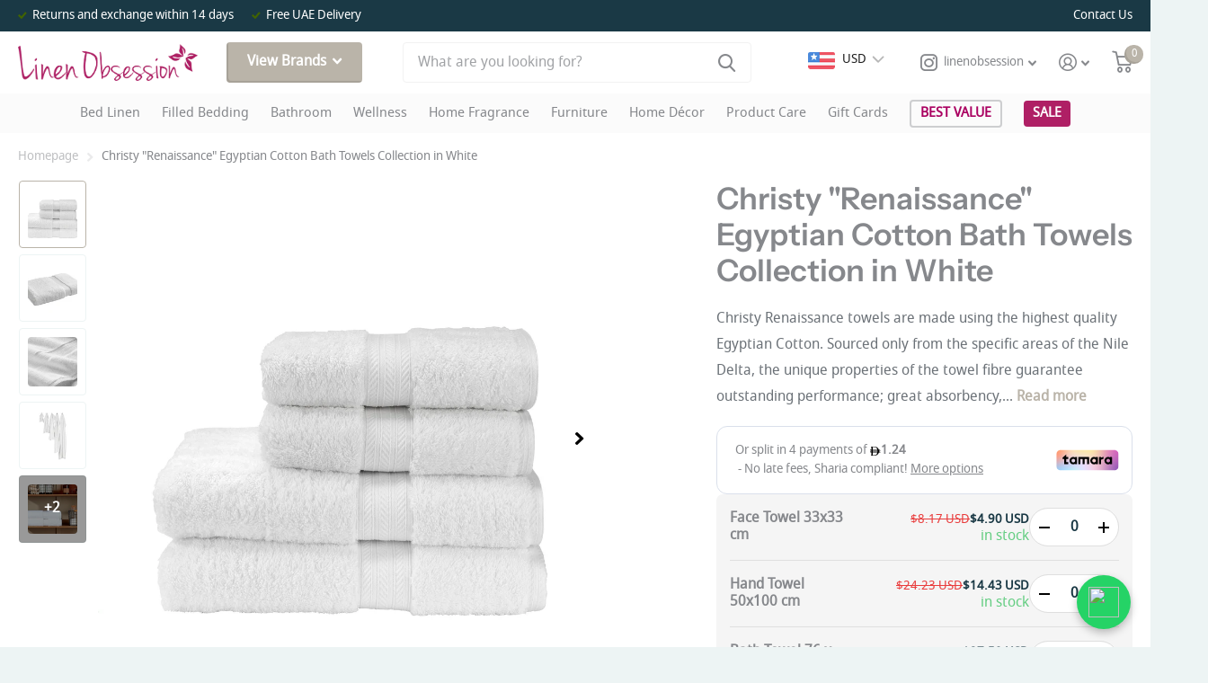

--- FILE ---
content_type: text/html; charset=utf-8
request_url: https://linenobsession.ae/products/christy-renaissance-egyptian-cotton-bath-towels-collection-in-white
body_size: 55558
content:
<!doctype html>
<html
  lang="en"
  data-theme="xtra"
  dir="ltr"
  class="no-js t1ac "
>
  <head>
    <meta name="google-site-verification" content="n20ULzEduA02bm--NFYxeA5JcH5jp400zKSj_c-VKA8">
    <!-- Google tag (gtag.js) -->
    <script async src="https://www.googletagmanager.com/gtag/js?id=G-W49RMZTYPR"></script>
    <script>
      window.dataLayer = window.dataLayer || [];
      function gtag(){dataLayer.push(arguments);}
      gtag('js', new Date());

      gtag('config', 'G-W49RMZTYPR');
    </script>
    <meta charset="utf-8">
    <meta http-equiv="x-ua-compatible" content="ie=edge">
    <title>
      Christy &quot;Renaissance&quot; Egyptian Cotton Bath Towels Collection in White
       &ndash; Linen Obsession
    </title><meta name="description" content="Christy Renaissance towels are made using the highest quality Egyptian Cotton. Sourced only from the specific areas of the Nile Delta, the unique properties of the towel fibre guarantee outstanding performance; great absorbency, exceptional durability, and wonderful softness. The unique properties of authentic Egyptian"><meta name="theme-color" content="">
    <meta name="MobileOptimized" content="320">
    <meta name="HandheldFriendly" content="true">
    <meta
      name="viewport"
      content="width=device-width, initial-scale=1, minimum-scale=1, maximum-scale=5, viewport-fit=cover, shrink-to-fit=no"
    >
    <meta name="msapplication-config" content="//linenobsession.ae/cdn/shop/t/21/assets/browserconfig.xml?v=52024572095365081671705901034">
    <link rel="canonical" href="https://linenobsession.ae/products/christy-renaissance-egyptian-cotton-bath-towels-collection-in-white">
    <link rel="preconnect" href="https://cdn.shopify.com" crossorigin>
    <link rel="preconnect" href="https://fonts.shopifycdn.com" crossorigin><link rel="preload" as="style" href="//linenobsession.ae/cdn/shop/t/21/assets/screen.css?v=179631592491608500801710764059">
    <link rel="preload" as="style" href="//linenobsession.ae/cdn/shop/t/21/assets/screen-settings.css?v=72745152384230146161762162122">
    
    <link rel="preload" as="font" href="//linenobsession.ae/cdn/fonts/instrument_sans/instrumentsans_n6.27dc66245013a6f7f317d383a3cc9a0c347fb42d.woff2" type="font/woff2" crossorigin>
    
    <link rel="preload" as="font" href="//linenobsession.ae/cdn/shop/t/21/assets/icomoon.woff2?v=116079833694324411671705901034" crossorigin>
    <link media="screen" rel="stylesheet" href="//linenobsession.ae/cdn/shop/t/21/assets/screen.css?v=179631592491608500801710764059" id="core-css">
    
    <noscript><link rel="stylesheet" href="//linenobsession.ae/cdn/shop/t/21/assets/async-menu.css?v=18754943052648171881705901034"></noscript><link media="screen" rel="stylesheet" href="//linenobsession.ae/cdn/shop/t/21/assets/page-product.css?v=82418024544163855801705901034" id="product-css"><link media="screen" rel="stylesheet" href="//linenobsession.ae/cdn/shop/t/21/assets/screen-settings.css?v=72745152384230146161762162122" id="custom-css">
      <link media="screen" rel="stylesheet" href="//linenobsession.ae/cdn/shop/t/21/assets/theme-accessible.css?v=19045189261056603801705901034" id="accessible-mode-css">
<link rel="icon" href="//linenobsession.ae/cdn/shop/files/Raspberry_Round_Logo-01_66755eb5-814a-41eb-9f2c-0ca057ddb5fd.jpg?crop=center&height=32&v=1679259943&width=32" type="image/png">
      <link rel="mask-icon" href="safari-pinned-tab.svg" color="#333333">
      <link rel="apple-touch-icon" href="apple-touch-icon.png"><link rel="manifest" href="//linenobsession.ae/cdn/shop/t/21/assets/manifest.json?v=69675086569049310631705901034">
    <link rel="preconnect" href="//cdn.shopify.com">
    <script>
      document.documentElement.classList.remove('no-js');
    </script>
    <meta name="msapplication-config" content="//linenobsession.ae/cdn/shop/t/21/assets/browserconfig.xml?v=52024572095365081671705901034">
<meta property="og:title" content="Christy "Renaissance" Egyptian Cotton Bath Towels Collection in White">
<meta property="og:type" content="product">
<meta property="og:description" content="Christy Renaissance towels are made using the highest quality Egyptian Cotton. Sourced only from the specific areas of the Nile Delta, the unique properties of the towel fibre guarantee outstanding performance; great absorbency, exceptional durability, and wonderful softness. The unique properties of authentic Egyptian">
<meta property="og:site_name" content="Linen Obsession">
<meta property="og:url" content="https://linenobsession.ae/products/christy-renaissance-egyptian-cotton-bath-towels-collection-in-white">

  
  <meta property="product:price:amount" content="AED 18.00">
  <meta property="og:price:amount" content="AED 18.00">
  <meta property="og:price:currency" content="AED">
  <meta property="og:availability" content="instock" />

<meta property="og:image" content="//linenobsession.ae/cdn/shop/files/1_d65bfa82-7750-4954-998d-d9bf23dc74e4.jpg?crop=center&height=500&v=1765609020&width=600">

<meta name="twitter:title" content="Christy "Renaissance" Egyptian Cotton Bath Towels Collection in White">
<meta name="twitter:description" content="Christy Renaissance towels are made using the highest quality Egyptian Cotton. Sourced only from the specific areas of the Nile Delta, the unique properties of the towel fibre guarantee outstanding performance; great absorbency, exceptional durability, and wonderful softness. The unique properties of authentic Egyptian">
<meta name="twitter:site" content="Linen Obsession">

<meta property="twitter:image" content="//linenobsession.ae/cdn/shop/files/1_d65bfa82-7750-4954-998d-d9bf23dc74e4.jpg?crop=center&height=500&v=1765609020&width=600">
<script type="application/ld+json">
  [{
        "@context": "http://schema.org",
        "@type": "Product",
        "name": "Christy "Renaissance" Egyptian Cotton Bath Towels Collection in White",
        "url": "https://linenobsession.ae/products/christy-renaissance-egyptian-cotton-bath-towels-collection-in-white","brand": "Christy","description": "Christy Renaissance towels are made using the highest quality Egyptian Cotton. Sourced only from the specific areas of the Nile Delta, the unique properties of the towel fibre guarantee outstanding performance; great absorbency, exceptional durability, and wonderful softness. The unique properties of authentic Egyptian Cotton give the towel its signature Renaissance look.\nThis range is MADE IN GREEN certified by OEKO-TEX® showing it has been sustainably made.\nComposition: 100% Combed Egyptian Pile, 675 grams per square meter.\nMade in India","image": "//linenobsession.ae/cdn/shop/files/1_d65bfa82-7750-4954-998d-d9bf23dc74e4.jpg?crop=center&height=500&v=1765609020&width=600","gtin8": "5012448814052","sku": "814052","offers": {
          "@type": "Offer",
          "price": "AED 18.00",
          "url": "https://linenobsession.ae/products/christy-renaissance-egyptian-cotton-bath-towels-collection-in-white",
          "priceValidUntil": "2027-01-23",
          "priceCurrency": "AED",
            "availability": "https://schema.org/InStock",
            "inventoryLevel": "349"}
      },{
      "@context": "http://schema.org/",
      "@type": "Organization",
      "url": "https://linenobsession.ae/products/christy-renaissance-egyptian-cotton-bath-towels-collection-in-white",
      "name": "Linen Obsession",
      "legalName": "Linen Obsession",
      "description": "Christy Renaissance towels are made using the highest quality Egyptian Cotton. Sourced only from the specific areas of the Nile Delta, the unique properties of the towel fibre guarantee outstanding performance; great absorbency, exceptional durability, and wonderful softness. The unique properties of authentic Egyptian","contactPoint": {
        "@type": "ContactPoint",
        "contactType": "Customer service",
        "telephone": "+971 4 399 1890"
      },
      "address": {
        "@type": "PostalAddress",
        "streetAddress": "Al Quoz 3, TRN: 100613642600003",
        "addressLocality": "Dubai",
        "postalCode": "Dubai",
        "addressCountry": "UNITED ARAB EMIRATES"
      }
    },
    {
      "@context": "http://schema.org",
      "@type": "WebSite",
      "url": "https://linenobsession.ae/products/christy-renaissance-egyptian-cotton-bath-towels-collection-in-white",
      "name": "Linen Obsession",
      "description": "Christy Renaissance towels are made using the highest quality Egyptian Cotton. Sourced only from the specific areas of the Nile Delta, the unique properties of the towel fibre guarantee outstanding performance; great absorbency, exceptional durability, and wonderful softness. The unique properties of authentic Egyptian",
      "author": [
        {
          "@type": "Organization",
          "url": "https://www.someoneyouknow.online",
          "name": "Someoneyouknow",
          "address": {
            "@type": "PostalAddress",
            "streetAddress": "Wilhelminaplein 25",
            "addressLocality": "Eindhoven",
            "addressRegion": "NB",
            "postalCode": "5611 HG",
            "addressCountry": "NL"
          }
        }
      ]
    }
  ]
</script>

    




    <script>window.performance && window.performance.mark && window.performance.mark('shopify.content_for_header.start');</script><meta name="google-site-verification" content="qv1p9VkVWHIWO4_0R03s41Pr5BNNbaucz7oLk9pb_uI">
<meta id="shopify-digital-wallet" name="shopify-digital-wallet" content="/14141560/digital_wallets/dialog">
<link rel="alternate" hreflang="x-default" href="https://linenobsession.ae/products/christy-renaissance-egyptian-cotton-bath-towels-collection-in-white">
<link rel="alternate" hreflang="en" href="https://linenobsession.ae/products/christy-renaissance-egyptian-cotton-bath-towels-collection-in-white">
<link rel="alternate" hreflang="ar" href="https://linenobsession.ae/ar/products/christy-renaissance-egyptian-cotton-bath-towels-collection-in-white">
<link rel="alternate" type="application/json+oembed" href="https://linenobsession.ae/products/christy-renaissance-egyptian-cotton-bath-towels-collection-in-white.oembed">
<script async="async" src="/checkouts/internal/preloads.js?locale=en-AE"></script>
<script id="shopify-features" type="application/json">{"accessToken":"57ac938921fb7f85ee6a47a8967e34dd","betas":["rich-media-storefront-analytics"],"domain":"linenobsession.ae","predictiveSearch":true,"shopId":14141560,"locale":"en"}</script>
<script>var Shopify = Shopify || {};
Shopify.shop = "linen-obsession.myshopify.com";
Shopify.locale = "en";
Shopify.currency = {"active":"AED","rate":"1.0"};
Shopify.country = "AE";
Shopify.theme = {"name":"Main Theme - May 2025","id":163169927361,"schema_name":"Xtra","schema_version":"1.0.1","theme_store_id":1609,"role":"main"};
Shopify.theme.handle = "null";
Shopify.theme.style = {"id":null,"handle":null};
Shopify.cdnHost = "linenobsession.ae/cdn";
Shopify.routes = Shopify.routes || {};
Shopify.routes.root = "/";</script>
<script type="module">!function(o){(o.Shopify=o.Shopify||{}).modules=!0}(window);</script>
<script>!function(o){function n(){var o=[];function n(){o.push(Array.prototype.slice.apply(arguments))}return n.q=o,n}var t=o.Shopify=o.Shopify||{};t.loadFeatures=n(),t.autoloadFeatures=n()}(window);</script>
<script id="shop-js-analytics" type="application/json">{"pageType":"product"}</script>
<script defer="defer" async type="module" src="//linenobsession.ae/cdn/shopifycloud/shop-js/modules/v2/client.init-shop-cart-sync_BT-GjEfc.en.esm.js"></script>
<script defer="defer" async type="module" src="//linenobsession.ae/cdn/shopifycloud/shop-js/modules/v2/chunk.common_D58fp_Oc.esm.js"></script>
<script defer="defer" async type="module" src="//linenobsession.ae/cdn/shopifycloud/shop-js/modules/v2/chunk.modal_xMitdFEc.esm.js"></script>
<script type="module">
  await import("//linenobsession.ae/cdn/shopifycloud/shop-js/modules/v2/client.init-shop-cart-sync_BT-GjEfc.en.esm.js");
await import("//linenobsession.ae/cdn/shopifycloud/shop-js/modules/v2/chunk.common_D58fp_Oc.esm.js");
await import("//linenobsession.ae/cdn/shopifycloud/shop-js/modules/v2/chunk.modal_xMitdFEc.esm.js");

  window.Shopify.SignInWithShop?.initShopCartSync?.({"fedCMEnabled":true,"windoidEnabled":true});

</script>
<script>(function() {
  var isLoaded = false;
  function asyncLoad() {
    if (isLoaded) return;
    isLoaded = true;
    var urls = ["https:\/\/enkomion.com\/instantHotjarInstall.js?shop=linen-obsession.myshopify.com","https:\/\/d33a6lvgbd0fej.cloudfront.net\/script_tag\/secomapp.scripttag.js?shop=linen-obsession.myshopify.com"];
    for (var i = 0; i < urls.length; i++) {
      var s = document.createElement('script');
      s.type = 'text/javascript';
      s.async = true;
      s.src = urls[i];
      var x = document.getElementsByTagName('script')[0];
      x.parentNode.insertBefore(s, x);
    }
  };
  if(window.attachEvent) {
    window.attachEvent('onload', asyncLoad);
  } else {
    window.addEventListener('load', asyncLoad, false);
  }
})();</script>
<script id="__st">var __st={"a":14141560,"offset":14400,"reqid":"645bb508-d267-446f-927f-b3a4fa27e97a-1769109021","pageurl":"linenobsession.ae\/products\/christy-renaissance-egyptian-cotton-bath-towels-collection-in-white","u":"4ebc98724af2","p":"product","rtyp":"product","rid":7452649409};</script>
<script>window.ShopifyPaypalV4VisibilityTracking = true;</script>
<script id="captcha-bootstrap">!function(){'use strict';const t='contact',e='account',n='new_comment',o=[[t,t],['blogs',n],['comments',n],[t,'customer']],c=[[e,'customer_login'],[e,'guest_login'],[e,'recover_customer_password'],[e,'create_customer']],r=t=>t.map((([t,e])=>`form[action*='/${t}']:not([data-nocaptcha='true']) input[name='form_type'][value='${e}']`)).join(','),a=t=>()=>t?[...document.querySelectorAll(t)].map((t=>t.form)):[];function s(){const t=[...o],e=r(t);return a(e)}const i='password',u='form_key',d=['recaptcha-v3-token','g-recaptcha-response','h-captcha-response',i],f=()=>{try{return window.sessionStorage}catch{return}},m='__shopify_v',_=t=>t.elements[u];function p(t,e,n=!1){try{const o=window.sessionStorage,c=JSON.parse(o.getItem(e)),{data:r}=function(t){const{data:e,action:n}=t;return t[m]||n?{data:e,action:n}:{data:t,action:n}}(c);for(const[e,n]of Object.entries(r))t.elements[e]&&(t.elements[e].value=n);n&&o.removeItem(e)}catch(o){console.error('form repopulation failed',{error:o})}}const l='form_type',E='cptcha';function T(t){t.dataset[E]=!0}const w=window,h=w.document,L='Shopify',v='ce_forms',y='captcha';let A=!1;((t,e)=>{const n=(g='f06e6c50-85a8-45c8-87d0-21a2b65856fe',I='https://cdn.shopify.com/shopifycloud/storefront-forms-hcaptcha/ce_storefront_forms_captcha_hcaptcha.v1.5.2.iife.js',D={infoText:'Protected by hCaptcha',privacyText:'Privacy',termsText:'Terms'},(t,e,n)=>{const o=w[L][v],c=o.bindForm;if(c)return c(t,g,e,D).then(n);var r;o.q.push([[t,g,e,D],n]),r=I,A||(h.body.append(Object.assign(h.createElement('script'),{id:'captcha-provider',async:!0,src:r})),A=!0)});var g,I,D;w[L]=w[L]||{},w[L][v]=w[L][v]||{},w[L][v].q=[],w[L][y]=w[L][y]||{},w[L][y].protect=function(t,e){n(t,void 0,e),T(t)},Object.freeze(w[L][y]),function(t,e,n,w,h,L){const[v,y,A,g]=function(t,e,n){const i=e?o:[],u=t?c:[],d=[...i,...u],f=r(d),m=r(i),_=r(d.filter((([t,e])=>n.includes(e))));return[a(f),a(m),a(_),s()]}(w,h,L),I=t=>{const e=t.target;return e instanceof HTMLFormElement?e:e&&e.form},D=t=>v().includes(t);t.addEventListener('submit',(t=>{const e=I(t);if(!e)return;const n=D(e)&&!e.dataset.hcaptchaBound&&!e.dataset.recaptchaBound,o=_(e),c=g().includes(e)&&(!o||!o.value);(n||c)&&t.preventDefault(),c&&!n&&(function(t){try{if(!f())return;!function(t){const e=f();if(!e)return;const n=_(t);if(!n)return;const o=n.value;o&&e.removeItem(o)}(t);const e=Array.from(Array(32),(()=>Math.random().toString(36)[2])).join('');!function(t,e){_(t)||t.append(Object.assign(document.createElement('input'),{type:'hidden',name:u})),t.elements[u].value=e}(t,e),function(t,e){const n=f();if(!n)return;const o=[...t.querySelectorAll(`input[type='${i}']`)].map((({name:t})=>t)),c=[...d,...o],r={};for(const[a,s]of new FormData(t).entries())c.includes(a)||(r[a]=s);n.setItem(e,JSON.stringify({[m]:1,action:t.action,data:r}))}(t,e)}catch(e){console.error('failed to persist form',e)}}(e),e.submit())}));const S=(t,e)=>{t&&!t.dataset[E]&&(n(t,e.some((e=>e===t))),T(t))};for(const o of['focusin','change'])t.addEventListener(o,(t=>{const e=I(t);D(e)&&S(e,y())}));const B=e.get('form_key'),M=e.get(l),P=B&&M;t.addEventListener('DOMContentLoaded',(()=>{const t=y();if(P)for(const e of t)e.elements[l].value===M&&p(e,B);[...new Set([...A(),...v().filter((t=>'true'===t.dataset.shopifyCaptcha))])].forEach((e=>S(e,t)))}))}(h,new URLSearchParams(w.location.search),n,t,e,['guest_login'])})(!0,!0)}();</script>
<script integrity="sha256-4kQ18oKyAcykRKYeNunJcIwy7WH5gtpwJnB7kiuLZ1E=" data-source-attribution="shopify.loadfeatures" defer="defer" src="//linenobsession.ae/cdn/shopifycloud/storefront/assets/storefront/load_feature-a0a9edcb.js" crossorigin="anonymous"></script>
<script data-source-attribution="shopify.dynamic_checkout.dynamic.init">var Shopify=Shopify||{};Shopify.PaymentButton=Shopify.PaymentButton||{isStorefrontPortableWallets:!0,init:function(){window.Shopify.PaymentButton.init=function(){};var t=document.createElement("script");t.src="https://linenobsession.ae/cdn/shopifycloud/portable-wallets/latest/portable-wallets.en.js",t.type="module",document.head.appendChild(t)}};
</script>
<script data-source-attribution="shopify.dynamic_checkout.buyer_consent">
  function portableWalletsHideBuyerConsent(e){var t=document.getElementById("shopify-buyer-consent"),n=document.getElementById("shopify-subscription-policy-button");t&&n&&(t.classList.add("hidden"),t.setAttribute("aria-hidden","true"),n.removeEventListener("click",e))}function portableWalletsShowBuyerConsent(e){var t=document.getElementById("shopify-buyer-consent"),n=document.getElementById("shopify-subscription-policy-button");t&&n&&(t.classList.remove("hidden"),t.removeAttribute("aria-hidden"),n.addEventListener("click",e))}window.Shopify?.PaymentButton&&(window.Shopify.PaymentButton.hideBuyerConsent=portableWalletsHideBuyerConsent,window.Shopify.PaymentButton.showBuyerConsent=portableWalletsShowBuyerConsent);
</script>
<script data-source-attribution="shopify.dynamic_checkout.cart.bootstrap">document.addEventListener("DOMContentLoaded",(function(){function t(){return document.querySelector("shopify-accelerated-checkout-cart, shopify-accelerated-checkout")}if(t())Shopify.PaymentButton.init();else{new MutationObserver((function(e,n){t()&&(Shopify.PaymentButton.init(),n.disconnect())})).observe(document.body,{childList:!0,subtree:!0})}}));
</script>
<link id="shopify-accelerated-checkout-styles" rel="stylesheet" media="screen" href="https://linenobsession.ae/cdn/shopifycloud/portable-wallets/latest/accelerated-checkout-backwards-compat.css" crossorigin="anonymous">
<style id="shopify-accelerated-checkout-cart">
        #shopify-buyer-consent {
  margin-top: 1em;
  display: inline-block;
  width: 100%;
}

#shopify-buyer-consent.hidden {
  display: none;
}

#shopify-subscription-policy-button {
  background: none;
  border: none;
  padding: 0;
  text-decoration: underline;
  font-size: inherit;
  cursor: pointer;
}

#shopify-subscription-policy-button::before {
  box-shadow: none;
}

      </style>

<script>window.performance && window.performance.mark && window.performance.mark('shopify.content_for_header.end');</script>
    <link media="screen" rel="stylesheet" href="//linenobsession.ae/cdn/shop/t/21/assets/custom.css?v=122337060284415017511747335208" id="custom-css">

    <link
      rel="stylesheet"
      type="text/css"
      href="https://owlcarousel2.github.io/OwlCarousel2/assets/owlcarousel/assets/owl.carousel.min.css"
    >
    <script src="https://ajax.googleapis.com/ajax/libs/jquery/3.6.0/jquery.min.js"></script>
    <script
      type="text/javascript"
      src="https://owlcarousel2.github.io/OwlCarousel2/assets/owlcarousel/owl.carousel.js"
    ></script>
    <script type="text/javascript">
        $( document ).ready(function() {
        $('.owl-carousel-all').owlCarousel({
          loop:true,
          margin:16,
          autoplay: true,
          autoplayTimeout: 4000,
          autoplayHoverPause: true,
          responsiveClass: true,
          nav:true,
          responsive:{
              0:{
                  items:1
              },
              600:{
                  items:3
              },
              1000:{
                  items:4
              },
              1199:{
                  items:5
              }
          }

      });
        $('.owl-carousel2').owlCarousel({
          loop:true,
          margin:16,
          autoplay: true,
          autoplayTimeout: 4000,
          autoplayHoverPause: true,
          responsiveClass: true,
          nav:true,
          responsive:{
              0:{
                  items:1
              },
              600:{
                  items:2
              },
              1000:{
                  items:3
              }
          }

      })
      });
    </script>
  <!-- BEGIN app block: shopify://apps/klaviyo-email-marketing-sms/blocks/klaviyo-onsite-embed/2632fe16-c075-4321-a88b-50b567f42507 -->












  <script async src="https://static.klaviyo.com/onsite/js/ReTnUL/klaviyo.js?company_id=ReTnUL"></script>
  <script>!function(){if(!window.klaviyo){window._klOnsite=window._klOnsite||[];try{window.klaviyo=new Proxy({},{get:function(n,i){return"push"===i?function(){var n;(n=window._klOnsite).push.apply(n,arguments)}:function(){for(var n=arguments.length,o=new Array(n),w=0;w<n;w++)o[w]=arguments[w];var t="function"==typeof o[o.length-1]?o.pop():void 0,e=new Promise((function(n){window._klOnsite.push([i].concat(o,[function(i){t&&t(i),n(i)}]))}));return e}}})}catch(n){window.klaviyo=window.klaviyo||[],window.klaviyo.push=function(){var n;(n=window._klOnsite).push.apply(n,arguments)}}}}();</script>

  




  <script>
    window.klaviyoReviewsProductDesignMode = false
  </script>







<!-- END app block --><!-- BEGIN app block: shopify://apps/bucks/blocks/app-embed/4f0a9b06-9da4-4a49-b378-2de9d23a3af3 -->
<script>
  window.bucksCC = window.bucksCC || {};
  window.bucksCC.metaConfig = {};
  window.bucksCC.reConvert = function() {};
  "function" != typeof Object.assign && (Object.assign = function(n) {
    if (null == n) 
      throw new TypeError("Cannot convert undefined or null to object");
    



    for (var r = Object(n), t = 1; t < arguments.length; t++) {
      var e = arguments[t];
      if (null != e) 
        for (var o in e) 
          e.hasOwnProperty(o) && (r[o] = e[o])
    }
    return r
  });

const bucks_validateJson = json => {
    let checkedJson;
    try {
        checkedJson = JSON.parse(json);
    } catch (error) { }
    return checkedJson;
};

  const bucks_encodedData = "[base64]";

  const bucks_myshopifyDomain = "linenobsession.ae";

  const decodedURI = atob(bucks_encodedData);
  const bucks_decodedString = decodeURIComponent(decodedURI);


  const bucks_parsedData = bucks_validateJson(bucks_decodedString) || {};
  Object.assign(window.bucksCC.metaConfig, {

    ... bucks_parsedData,
    money_format: "\u003cspan class=money\u003eAED {{ amount }}\u003c\/span\u003e",
    money_with_currency_format: "\u003cspan class=money\u003eAED {{ amount }}\u003c\/span\u003e",
    userCurrency: "AED"

  });
  window.bucksCC.reConvert = function() {};
  window.bucksCC.themeAppExtension = true;
  window.bucksCC.metaConfig.multiCurrencies = [];
  window.bucksCC.localization = {};
  
  

  window.bucksCC.localization.availableCountries = ["BH","KW","OM","QA","SA","AE"];
  window.bucksCC.localization.availableLanguages = ["en","ar"];

  
  window.bucksCC.metaConfig.multiCurrencies = "AED".split(',') || '';
  window.bucksCC.metaConfig.cartCurrency = "AED" || '';

  if ((((window || {}).bucksCC || {}).metaConfig || {}).instantLoader) {
    self.fetch || (self.fetch = function(e, n) {
      return n = n || {},
      new Promise(function(t, s) {
        var r = new XMLHttpRequest,
          o = [],
          u = [],
          i = {},
          a = function() {
            return {
              ok: 2 == (r.status / 100 | 0),
              statusText: r.statusText,
              status: r.status,
              url: r.responseURL,
              text: function() {
                return Promise.resolve(r.responseText)
              },
              json: function() {
                return Promise.resolve(JSON.parse(r.responseText))
              },
              blob: function() {
                return Promise.resolve(new Blob([r.response]))
              },
              clone: a,
              headers: {
                keys: function() {
                  return o
                },
                entries: function() {
                  return u
                },
                get: function(e) {
                  return i[e.toLowerCase()]
                },
                has: function(e) {
                  return e.toLowerCase() in i
                }
              }
            }
          };
        for (var c in r.open(n.method || "get", e, !0), r.onload = function() {
          r.getAllResponseHeaders().replace(/^(.*?):[^S\n]*([sS]*?)$/gm, function(e, n, t) {
            o.push(n = n.toLowerCase()),
            u.push([n, t]),
            i[n] = i[n]
              ? i[n] + "," + t
              : t
          }),
          t(a())
        },
        r.onerror = s,
        r.withCredentials = "include" == n.credentials,
        n.headers) 
          r.setRequestHeader(c, n.headers[c]);
        r.send(n.body || null)
      })
    });
    !function() {
      function t(t) {
        const e = document.createElement("style");
        e.innerText = t,
        document.head.appendChild(e)
      }
      function e(t) {
        const e = document.createElement("script");
        e.type = "text/javascript",
        e.text = t,
        document.head.appendChild(e),
        console.log("%cBUCKSCC: Instant Loader Activated ⚡️", "background: #1c64f6; color: #fff; font-size: 12px; font-weight:bold; padding: 5px 10px; border-radius: 3px")
      }
      let n = sessionStorage.getItem("bucksccHash");
      (
        n = n
          ? JSON.parse(n)
          : null
      )
        ? e(n)
        : fetch(`https://${bucks_myshopifyDomain}/apps/buckscc/sdk.min.js`, {mode: "no-cors"}).then(function(t) {
          return t.text()
        }).then(function(t) {
          if ((t || "").length > 100) {
            const o = JSON.stringify(t);
            sessionStorage.setItem("bucksccHash", o),
            n = t,
            e(t)
          }
        })
    }();
  }

  const themeAppExLoadEvent = new Event("BUCKSCC_THEME-APP-EXTENSION_LOADED", { bubbles: true, cancelable: false });

  // Dispatch the custom event on the window
  window.dispatchEvent(themeAppExLoadEvent);

</script><!-- END app block --><script src="https://cdn.shopify.com/extensions/019ba2d3-5579-7382-9582-e9b49f858129/bucks-23/assets/widgetLoader.js" type="text/javascript" defer="defer"></script>
<link href="https://monorail-edge.shopifysvc.com" rel="dns-prefetch">
<script>(function(){if ("sendBeacon" in navigator && "performance" in window) {try {var session_token_from_headers = performance.getEntriesByType('navigation')[0].serverTiming.find(x => x.name == '_s').description;} catch {var session_token_from_headers = undefined;}var session_cookie_matches = document.cookie.match(/_shopify_s=([^;]*)/);var session_token_from_cookie = session_cookie_matches && session_cookie_matches.length === 2 ? session_cookie_matches[1] : "";var session_token = session_token_from_headers || session_token_from_cookie || "";function handle_abandonment_event(e) {var entries = performance.getEntries().filter(function(entry) {return /monorail-edge.shopifysvc.com/.test(entry.name);});if (!window.abandonment_tracked && entries.length === 0) {window.abandonment_tracked = true;var currentMs = Date.now();var navigation_start = performance.timing.navigationStart;var payload = {shop_id: 14141560,url: window.location.href,navigation_start,duration: currentMs - navigation_start,session_token,page_type: "product"};window.navigator.sendBeacon("https://monorail-edge.shopifysvc.com/v1/produce", JSON.stringify({schema_id: "online_store_buyer_site_abandonment/1.1",payload: payload,metadata: {event_created_at_ms: currentMs,event_sent_at_ms: currentMs}}));}}window.addEventListener('pagehide', handle_abandonment_event);}}());</script>
<script id="web-pixels-manager-setup">(function e(e,d,r,n,o){if(void 0===o&&(o={}),!Boolean(null===(a=null===(i=window.Shopify)||void 0===i?void 0:i.analytics)||void 0===a?void 0:a.replayQueue)){var i,a;window.Shopify=window.Shopify||{};var t=window.Shopify;t.analytics=t.analytics||{};var s=t.analytics;s.replayQueue=[],s.publish=function(e,d,r){return s.replayQueue.push([e,d,r]),!0};try{self.performance.mark("wpm:start")}catch(e){}var l=function(){var e={modern:/Edge?\/(1{2}[4-9]|1[2-9]\d|[2-9]\d{2}|\d{4,})\.\d+(\.\d+|)|Firefox\/(1{2}[4-9]|1[2-9]\d|[2-9]\d{2}|\d{4,})\.\d+(\.\d+|)|Chrom(ium|e)\/(9{2}|\d{3,})\.\d+(\.\d+|)|(Maci|X1{2}).+ Version\/(15\.\d+|(1[6-9]|[2-9]\d|\d{3,})\.\d+)([,.]\d+|)( \(\w+\)|)( Mobile\/\w+|) Safari\/|Chrome.+OPR\/(9{2}|\d{3,})\.\d+\.\d+|(CPU[ +]OS|iPhone[ +]OS|CPU[ +]iPhone|CPU IPhone OS|CPU iPad OS)[ +]+(15[._]\d+|(1[6-9]|[2-9]\d|\d{3,})[._]\d+)([._]\d+|)|Android:?[ /-](13[3-9]|1[4-9]\d|[2-9]\d{2}|\d{4,})(\.\d+|)(\.\d+|)|Android.+Firefox\/(13[5-9]|1[4-9]\d|[2-9]\d{2}|\d{4,})\.\d+(\.\d+|)|Android.+Chrom(ium|e)\/(13[3-9]|1[4-9]\d|[2-9]\d{2}|\d{4,})\.\d+(\.\d+|)|SamsungBrowser\/([2-9]\d|\d{3,})\.\d+/,legacy:/Edge?\/(1[6-9]|[2-9]\d|\d{3,})\.\d+(\.\d+|)|Firefox\/(5[4-9]|[6-9]\d|\d{3,})\.\d+(\.\d+|)|Chrom(ium|e)\/(5[1-9]|[6-9]\d|\d{3,})\.\d+(\.\d+|)([\d.]+$|.*Safari\/(?![\d.]+ Edge\/[\d.]+$))|(Maci|X1{2}).+ Version\/(10\.\d+|(1[1-9]|[2-9]\d|\d{3,})\.\d+)([,.]\d+|)( \(\w+\)|)( Mobile\/\w+|) Safari\/|Chrome.+OPR\/(3[89]|[4-9]\d|\d{3,})\.\d+\.\d+|(CPU[ +]OS|iPhone[ +]OS|CPU[ +]iPhone|CPU IPhone OS|CPU iPad OS)[ +]+(10[._]\d+|(1[1-9]|[2-9]\d|\d{3,})[._]\d+)([._]\d+|)|Android:?[ /-](13[3-9]|1[4-9]\d|[2-9]\d{2}|\d{4,})(\.\d+|)(\.\d+|)|Mobile Safari.+OPR\/([89]\d|\d{3,})\.\d+\.\d+|Android.+Firefox\/(13[5-9]|1[4-9]\d|[2-9]\d{2}|\d{4,})\.\d+(\.\d+|)|Android.+Chrom(ium|e)\/(13[3-9]|1[4-9]\d|[2-9]\d{2}|\d{4,})\.\d+(\.\d+|)|Android.+(UC? ?Browser|UCWEB|U3)[ /]?(15\.([5-9]|\d{2,})|(1[6-9]|[2-9]\d|\d{3,})\.\d+)\.\d+|SamsungBrowser\/(5\.\d+|([6-9]|\d{2,})\.\d+)|Android.+MQ{2}Browser\/(14(\.(9|\d{2,})|)|(1[5-9]|[2-9]\d|\d{3,})(\.\d+|))(\.\d+|)|K[Aa][Ii]OS\/(3\.\d+|([4-9]|\d{2,})\.\d+)(\.\d+|)/},d=e.modern,r=e.legacy,n=navigator.userAgent;return n.match(d)?"modern":n.match(r)?"legacy":"unknown"}(),u="modern"===l?"modern":"legacy",c=(null!=n?n:{modern:"",legacy:""})[u],f=function(e){return[e.baseUrl,"/wpm","/b",e.hashVersion,"modern"===e.buildTarget?"m":"l",".js"].join("")}({baseUrl:d,hashVersion:r,buildTarget:u}),m=function(e){var d=e.version,r=e.bundleTarget,n=e.surface,o=e.pageUrl,i=e.monorailEndpoint;return{emit:function(e){var a=e.status,t=e.errorMsg,s=(new Date).getTime(),l=JSON.stringify({metadata:{event_sent_at_ms:s},events:[{schema_id:"web_pixels_manager_load/3.1",payload:{version:d,bundle_target:r,page_url:o,status:a,surface:n,error_msg:t},metadata:{event_created_at_ms:s}}]});if(!i)return console&&console.warn&&console.warn("[Web Pixels Manager] No Monorail endpoint provided, skipping logging."),!1;try{return self.navigator.sendBeacon.bind(self.navigator)(i,l)}catch(e){}var u=new XMLHttpRequest;try{return u.open("POST",i,!0),u.setRequestHeader("Content-Type","text/plain"),u.send(l),!0}catch(e){return console&&console.warn&&console.warn("[Web Pixels Manager] Got an unhandled error while logging to Monorail."),!1}}}}({version:r,bundleTarget:l,surface:e.surface,pageUrl:self.location.href,monorailEndpoint:e.monorailEndpoint});try{o.browserTarget=l,function(e){var d=e.src,r=e.async,n=void 0===r||r,o=e.onload,i=e.onerror,a=e.sri,t=e.scriptDataAttributes,s=void 0===t?{}:t,l=document.createElement("script"),u=document.querySelector("head"),c=document.querySelector("body");if(l.async=n,l.src=d,a&&(l.integrity=a,l.crossOrigin="anonymous"),s)for(var f in s)if(Object.prototype.hasOwnProperty.call(s,f))try{l.dataset[f]=s[f]}catch(e){}if(o&&l.addEventListener("load",o),i&&l.addEventListener("error",i),u)u.appendChild(l);else{if(!c)throw new Error("Did not find a head or body element to append the script");c.appendChild(l)}}({src:f,async:!0,onload:function(){if(!function(){var e,d;return Boolean(null===(d=null===(e=window.Shopify)||void 0===e?void 0:e.analytics)||void 0===d?void 0:d.initialized)}()){var d=window.webPixelsManager.init(e)||void 0;if(d){var r=window.Shopify.analytics;r.replayQueue.forEach((function(e){var r=e[0],n=e[1],o=e[2];d.publishCustomEvent(r,n,o)})),r.replayQueue=[],r.publish=d.publishCustomEvent,r.visitor=d.visitor,r.initialized=!0}}},onerror:function(){return m.emit({status:"failed",errorMsg:"".concat(f," has failed to load")})},sri:function(e){var d=/^sha384-[A-Za-z0-9+/=]+$/;return"string"==typeof e&&d.test(e)}(c)?c:"",scriptDataAttributes:o}),m.emit({status:"loading"})}catch(e){m.emit({status:"failed",errorMsg:(null==e?void 0:e.message)||"Unknown error"})}}})({shopId: 14141560,storefrontBaseUrl: "https://linenobsession.ae",extensionsBaseUrl: "https://extensions.shopifycdn.com/cdn/shopifycloud/web-pixels-manager",monorailEndpoint: "https://monorail-edge.shopifysvc.com/unstable/produce_batch",surface: "storefront-renderer",enabledBetaFlags: ["2dca8a86"],webPixelsConfigList: [{"id":"1419706561","configuration":"{\"shop\":\"linen-obsession.myshopify.com\",\"collect_url\":\"https:\\\/\\\/collect.bogos.io\\\/collect\"}","eventPayloadVersion":"v1","runtimeContext":"STRICT","scriptVersion":"27aaba9b0270b21ff3511bb6f0b97902","type":"APP","apiClientId":177733,"privacyPurposes":["ANALYTICS","MARKETING","SALE_OF_DATA"],"dataSharingAdjustments":{"protectedCustomerApprovalScopes":["read_customer_address","read_customer_email","read_customer_name","read_customer_personal_data","read_customer_phone"]}},{"id":"1297645761","configuration":"{\"accountID\":\"ReTnUL\",\"webPixelConfig\":\"eyJlbmFibGVBZGRlZFRvQ2FydEV2ZW50cyI6IHRydWV9\"}","eventPayloadVersion":"v1","runtimeContext":"STRICT","scriptVersion":"524f6c1ee37bacdca7657a665bdca589","type":"APP","apiClientId":123074,"privacyPurposes":["ANALYTICS","MARKETING"],"dataSharingAdjustments":{"protectedCustomerApprovalScopes":["read_customer_address","read_customer_email","read_customer_name","read_customer_personal_data","read_customer_phone"]}},{"id":"552763585","configuration":"{\"config\":\"{\\\"google_tag_ids\\\":[\\\"G-430L0ELXEM\\\",\\\"AW-621213760\\\",\\\"GT-NCG9G9C\\\"],\\\"target_country\\\":\\\"AE\\\",\\\"gtag_events\\\":[{\\\"type\\\":\\\"begin_checkout\\\",\\\"action_label\\\":[\\\"G-430L0ELXEM\\\",\\\"AW-621213760\\\/mZyQCLPiwrgDEMDwm6gC\\\"]},{\\\"type\\\":\\\"search\\\",\\\"action_label\\\":[\\\"G-430L0ELXEM\\\",\\\"AW-621213760\\\/WLMXCLbiwrgDEMDwm6gC\\\"]},{\\\"type\\\":\\\"view_item\\\",\\\"action_label\\\":[\\\"G-430L0ELXEM\\\",\\\"AW-621213760\\\/_XjmCM3ewrgDEMDwm6gC\\\",\\\"MC-LXMCFQJ3N0\\\"]},{\\\"type\\\":\\\"purchase\\\",\\\"action_label\\\":[\\\"G-430L0ELXEM\\\",\\\"AW-621213760\\\/jT4eCMrewrgDEMDwm6gC\\\",\\\"MC-LXMCFQJ3N0\\\"]},{\\\"type\\\":\\\"page_view\\\",\\\"action_label\\\":[\\\"G-430L0ELXEM\\\",\\\"AW-621213760\\\/Pj_aCMfewrgDEMDwm6gC\\\",\\\"MC-LXMCFQJ3N0\\\"]},{\\\"type\\\":\\\"add_payment_info\\\",\\\"action_label\\\":[\\\"G-430L0ELXEM\\\",\\\"AW-621213760\\\/S7JcCLniwrgDEMDwm6gC\\\"]},{\\\"type\\\":\\\"add_to_cart\\\",\\\"action_label\\\":[\\\"G-430L0ELXEM\\\",\\\"AW-621213760\\\/2XSdCNDewrgDEMDwm6gC\\\"]}],\\\"enable_monitoring_mode\\\":false}\"}","eventPayloadVersion":"v1","runtimeContext":"OPEN","scriptVersion":"b2a88bafab3e21179ed38636efcd8a93","type":"APP","apiClientId":1780363,"privacyPurposes":[],"dataSharingAdjustments":{"protectedCustomerApprovalScopes":["read_customer_address","read_customer_email","read_customer_name","read_customer_personal_data","read_customer_phone"]}},{"id":"239763649","configuration":"{\"pixel_id\":\"836866723682296\",\"pixel_type\":\"facebook_pixel\",\"metaapp_system_user_token\":\"-\"}","eventPayloadVersion":"v1","runtimeContext":"OPEN","scriptVersion":"ca16bc87fe92b6042fbaa3acc2fbdaa6","type":"APP","apiClientId":2329312,"privacyPurposes":["ANALYTICS","MARKETING","SALE_OF_DATA"],"dataSharingAdjustments":{"protectedCustomerApprovalScopes":["read_customer_address","read_customer_email","read_customer_name","read_customer_personal_data","read_customer_phone"]}},{"id":"74285249","eventPayloadVersion":"v1","runtimeContext":"LAX","scriptVersion":"1","type":"CUSTOM","privacyPurposes":["ANALYTICS"],"name":"Google Analytics tag (migrated)"},{"id":"shopify-app-pixel","configuration":"{}","eventPayloadVersion":"v1","runtimeContext":"STRICT","scriptVersion":"0450","apiClientId":"shopify-pixel","type":"APP","privacyPurposes":["ANALYTICS","MARKETING"]},{"id":"shopify-custom-pixel","eventPayloadVersion":"v1","runtimeContext":"LAX","scriptVersion":"0450","apiClientId":"shopify-pixel","type":"CUSTOM","privacyPurposes":["ANALYTICS","MARKETING"]}],isMerchantRequest: false,initData: {"shop":{"name":"Linen Obsession","paymentSettings":{"currencyCode":"AED"},"myshopifyDomain":"linen-obsession.myshopify.com","countryCode":"AE","storefrontUrl":"https:\/\/linenobsession.ae"},"customer":null,"cart":null,"checkout":null,"productVariants":[{"price":{"amount":18.0,"currencyCode":"AED"},"product":{"title":"Christy \"Renaissance\" Egyptian Cotton Bath Towels Collection in White","vendor":"Christy","id":"7452649409","untranslatedTitle":"Christy \"Renaissance\" Egyptian Cotton Bath Towels Collection in White","url":"\/products\/christy-renaissance-egyptian-cotton-bath-towels-collection-in-white","type":"Bath Linen"},"id":"23610333441","image":{"src":"\/\/linenobsession.ae\/cdn\/shop\/files\/1_d65bfa82-7750-4954-998d-d9bf23dc74e4.jpg?v=1765609020"},"sku":"814052","title":"Face Towel 33x33 cm","untranslatedTitle":"Face Towel 33x33 cm"},{"price":{"amount":53.0,"currencyCode":"AED"},"product":{"title":"Christy \"Renaissance\" Egyptian Cotton Bath Towels Collection in White","vendor":"Christy","id":"7452649409","untranslatedTitle":"Christy \"Renaissance\" Egyptian Cotton Bath Towels Collection in White","url":"\/products\/christy-renaissance-egyptian-cotton-bath-towels-collection-in-white","type":"Bath Linen"},"id":"48665986891969","image":{"src":"\/\/linenobsession.ae\/cdn\/shop\/files\/1_d65bfa82-7750-4954-998d-d9bf23dc74e4.jpg?v=1765609020"},"sku":"48814250","title":"Hand Towel 50x100 cm","untranslatedTitle":"Hand Towel 50x100 cm"},{"price":{"amount":101.0,"currencyCode":"AED"},"product":{"title":"Christy \"Renaissance\" Egyptian Cotton Bath Towels Collection in White","vendor":"Christy","id":"7452649409","untranslatedTitle":"Christy \"Renaissance\" Egyptian Cotton Bath Towels Collection in White","url":"\/products\/christy-renaissance-egyptian-cotton-bath-towels-collection-in-white","type":"Bath Linen"},"id":"49430335422657","image":{"src":"\/\/linenobsession.ae\/cdn\/shop\/files\/1_d65bfa82-7750-4954-998d-d9bf23dc74e4.jpg?v=1765609020"},"sku":"48814359","title":"Bath Towel 76 x 142 cm","untranslatedTitle":"Bath Towel 76 x 142 cm"},{"price":{"amount":137.0,"currencyCode":"AED"},"product":{"title":"Christy \"Renaissance\" Egyptian Cotton Bath Towels Collection in White","vendor":"Christy","id":"7452649409","untranslatedTitle":"Christy \"Renaissance\" Egyptian Cotton Bath Towels Collection in White","url":"\/products\/christy-renaissance-egyptian-cotton-bath-towels-collection-in-white","type":"Bath Linen"},"id":"48665986957505","image":{"src":"\/\/linenobsession.ae\/cdn\/shop\/files\/1_d65bfa82-7750-4954-998d-d9bf23dc74e4.jpg?v=1765609020"},"sku":"814458","title":"Bath Sheet 89x173 cm","untranslatedTitle":"Bath Sheet 89x173 cm"}],"purchasingCompany":null},},"https://linenobsession.ae/cdn","fcfee988w5aeb613cpc8e4bc33m6693e112",{"modern":"","legacy":""},{"shopId":"14141560","storefrontBaseUrl":"https:\/\/linenobsession.ae","extensionBaseUrl":"https:\/\/extensions.shopifycdn.com\/cdn\/shopifycloud\/web-pixels-manager","surface":"storefront-renderer","enabledBetaFlags":"[\"2dca8a86\"]","isMerchantRequest":"false","hashVersion":"fcfee988w5aeb613cpc8e4bc33m6693e112","publish":"custom","events":"[[\"page_viewed\",{}],[\"product_viewed\",{\"productVariant\":{\"price\":{\"amount\":18.0,\"currencyCode\":\"AED\"},\"product\":{\"title\":\"Christy \\\"Renaissance\\\" Egyptian Cotton Bath Towels Collection in White\",\"vendor\":\"Christy\",\"id\":\"7452649409\",\"untranslatedTitle\":\"Christy \\\"Renaissance\\\" Egyptian Cotton Bath Towels Collection in White\",\"url\":\"\/products\/christy-renaissance-egyptian-cotton-bath-towels-collection-in-white\",\"type\":\"Bath Linen\"},\"id\":\"23610333441\",\"image\":{\"src\":\"\/\/linenobsession.ae\/cdn\/shop\/files\/1_d65bfa82-7750-4954-998d-d9bf23dc74e4.jpg?v=1765609020\"},\"sku\":\"814052\",\"title\":\"Face Towel 33x33 cm\",\"untranslatedTitle\":\"Face Towel 33x33 cm\"}}]]"});</script><script>
  window.ShopifyAnalytics = window.ShopifyAnalytics || {};
  window.ShopifyAnalytics.meta = window.ShopifyAnalytics.meta || {};
  window.ShopifyAnalytics.meta.currency = 'AED';
  var meta = {"product":{"id":7452649409,"gid":"gid:\/\/shopify\/Product\/7452649409","vendor":"Christy","type":"Bath Linen","handle":"christy-renaissance-egyptian-cotton-bath-towels-collection-in-white","variants":[{"id":23610333441,"price":1800,"name":"Christy \"Renaissance\" Egyptian Cotton Bath Towels Collection in White - Face Towel 33x33 cm","public_title":"Face Towel 33x33 cm","sku":"814052"},{"id":48665986891969,"price":5300,"name":"Christy \"Renaissance\" Egyptian Cotton Bath Towels Collection in White - Hand Towel 50x100 cm","public_title":"Hand Towel 50x100 cm","sku":"48814250"},{"id":49430335422657,"price":10100,"name":"Christy \"Renaissance\" Egyptian Cotton Bath Towels Collection in White - Bath Towel 76 x 142 cm","public_title":"Bath Towel 76 x 142 cm","sku":"48814359"},{"id":48665986957505,"price":13700,"name":"Christy \"Renaissance\" Egyptian Cotton Bath Towels Collection in White - Bath Sheet 89x173 cm","public_title":"Bath Sheet 89x173 cm","sku":"814458"}],"remote":false},"page":{"pageType":"product","resourceType":"product","resourceId":7452649409,"requestId":"645bb508-d267-446f-927f-b3a4fa27e97a-1769109021"}};
  for (var attr in meta) {
    window.ShopifyAnalytics.meta[attr] = meta[attr];
  }
</script>
<script class="analytics">
  (function () {
    var customDocumentWrite = function(content) {
      var jquery = null;

      if (window.jQuery) {
        jquery = window.jQuery;
      } else if (window.Checkout && window.Checkout.$) {
        jquery = window.Checkout.$;
      }

      if (jquery) {
        jquery('body').append(content);
      }
    };

    var hasLoggedConversion = function(token) {
      if (token) {
        return document.cookie.indexOf('loggedConversion=' + token) !== -1;
      }
      return false;
    }

    var setCookieIfConversion = function(token) {
      if (token) {
        var twoMonthsFromNow = new Date(Date.now());
        twoMonthsFromNow.setMonth(twoMonthsFromNow.getMonth() + 2);

        document.cookie = 'loggedConversion=' + token + '; expires=' + twoMonthsFromNow;
      }
    }

    var trekkie = window.ShopifyAnalytics.lib = window.trekkie = window.trekkie || [];
    if (trekkie.integrations) {
      return;
    }
    trekkie.methods = [
      'identify',
      'page',
      'ready',
      'track',
      'trackForm',
      'trackLink'
    ];
    trekkie.factory = function(method) {
      return function() {
        var args = Array.prototype.slice.call(arguments);
        args.unshift(method);
        trekkie.push(args);
        return trekkie;
      };
    };
    for (var i = 0; i < trekkie.methods.length; i++) {
      var key = trekkie.methods[i];
      trekkie[key] = trekkie.factory(key);
    }
    trekkie.load = function(config) {
      trekkie.config = config || {};
      trekkie.config.initialDocumentCookie = document.cookie;
      var first = document.getElementsByTagName('script')[0];
      var script = document.createElement('script');
      script.type = 'text/javascript';
      script.onerror = function(e) {
        var scriptFallback = document.createElement('script');
        scriptFallback.type = 'text/javascript';
        scriptFallback.onerror = function(error) {
                var Monorail = {
      produce: function produce(monorailDomain, schemaId, payload) {
        var currentMs = new Date().getTime();
        var event = {
          schema_id: schemaId,
          payload: payload,
          metadata: {
            event_created_at_ms: currentMs,
            event_sent_at_ms: currentMs
          }
        };
        return Monorail.sendRequest("https://" + monorailDomain + "/v1/produce", JSON.stringify(event));
      },
      sendRequest: function sendRequest(endpointUrl, payload) {
        // Try the sendBeacon API
        if (window && window.navigator && typeof window.navigator.sendBeacon === 'function' && typeof window.Blob === 'function' && !Monorail.isIos12()) {
          var blobData = new window.Blob([payload], {
            type: 'text/plain'
          });

          if (window.navigator.sendBeacon(endpointUrl, blobData)) {
            return true;
          } // sendBeacon was not successful

        } // XHR beacon

        var xhr = new XMLHttpRequest();

        try {
          xhr.open('POST', endpointUrl);
          xhr.setRequestHeader('Content-Type', 'text/plain');
          xhr.send(payload);
        } catch (e) {
          console.log(e);
        }

        return false;
      },
      isIos12: function isIos12() {
        return window.navigator.userAgent.lastIndexOf('iPhone; CPU iPhone OS 12_') !== -1 || window.navigator.userAgent.lastIndexOf('iPad; CPU OS 12_') !== -1;
      }
    };
    Monorail.produce('monorail-edge.shopifysvc.com',
      'trekkie_storefront_load_errors/1.1',
      {shop_id: 14141560,
      theme_id: 163169927361,
      app_name: "storefront",
      context_url: window.location.href,
      source_url: "//linenobsession.ae/cdn/s/trekkie.storefront.46a754ac07d08c656eb845cfbf513dd9a18d4ced.min.js"});

        };
        scriptFallback.async = true;
        scriptFallback.src = '//linenobsession.ae/cdn/s/trekkie.storefront.46a754ac07d08c656eb845cfbf513dd9a18d4ced.min.js';
        first.parentNode.insertBefore(scriptFallback, first);
      };
      script.async = true;
      script.src = '//linenobsession.ae/cdn/s/trekkie.storefront.46a754ac07d08c656eb845cfbf513dd9a18d4ced.min.js';
      first.parentNode.insertBefore(script, first);
    };
    trekkie.load(
      {"Trekkie":{"appName":"storefront","development":false,"defaultAttributes":{"shopId":14141560,"isMerchantRequest":null,"themeId":163169927361,"themeCityHash":"17879024147009369576","contentLanguage":"en","currency":"AED","eventMetadataId":"f4960d40-e6e2-42d1-ac51-20abb5619609"},"isServerSideCookieWritingEnabled":true,"monorailRegion":"shop_domain","enabledBetaFlags":["65f19447"]},"Session Attribution":{},"S2S":{"facebookCapiEnabled":true,"source":"trekkie-storefront-renderer","apiClientId":580111}}
    );

    var loaded = false;
    trekkie.ready(function() {
      if (loaded) return;
      loaded = true;

      window.ShopifyAnalytics.lib = window.trekkie;

      var originalDocumentWrite = document.write;
      document.write = customDocumentWrite;
      try { window.ShopifyAnalytics.merchantGoogleAnalytics.call(this); } catch(error) {};
      document.write = originalDocumentWrite;

      window.ShopifyAnalytics.lib.page(null,{"pageType":"product","resourceType":"product","resourceId":7452649409,"requestId":"645bb508-d267-446f-927f-b3a4fa27e97a-1769109021","shopifyEmitted":true});

      var match = window.location.pathname.match(/checkouts\/(.+)\/(thank_you|post_purchase)/)
      var token = match? match[1]: undefined;
      if (!hasLoggedConversion(token)) {
        setCookieIfConversion(token);
        window.ShopifyAnalytics.lib.track("Viewed Product",{"currency":"AED","variantId":23610333441,"productId":7452649409,"productGid":"gid:\/\/shopify\/Product\/7452649409","name":"Christy \"Renaissance\" Egyptian Cotton Bath Towels Collection in White - Face Towel 33x33 cm","price":"18.00","sku":"814052","brand":"Christy","variant":"Face Towel 33x33 cm","category":"Bath Linen","nonInteraction":true,"remote":false},undefined,undefined,{"shopifyEmitted":true});
      window.ShopifyAnalytics.lib.track("monorail:\/\/trekkie_storefront_viewed_product\/1.1",{"currency":"AED","variantId":23610333441,"productId":7452649409,"productGid":"gid:\/\/shopify\/Product\/7452649409","name":"Christy \"Renaissance\" Egyptian Cotton Bath Towels Collection in White - Face Towel 33x33 cm","price":"18.00","sku":"814052","brand":"Christy","variant":"Face Towel 33x33 cm","category":"Bath Linen","nonInteraction":true,"remote":false,"referer":"https:\/\/linenobsession.ae\/products\/christy-renaissance-egyptian-cotton-bath-towels-collection-in-white"});
      }
    });


        var eventsListenerScript = document.createElement('script');
        eventsListenerScript.async = true;
        eventsListenerScript.src = "//linenobsession.ae/cdn/shopifycloud/storefront/assets/shop_events_listener-3da45d37.js";
        document.getElementsByTagName('head')[0].appendChild(eventsListenerScript);

})();</script>
  <script>
  if (!window.ga || (window.ga && typeof window.ga !== 'function')) {
    window.ga = function ga() {
      (window.ga.q = window.ga.q || []).push(arguments);
      if (window.Shopify && window.Shopify.analytics && typeof window.Shopify.analytics.publish === 'function') {
        window.Shopify.analytics.publish("ga_stub_called", {}, {sendTo: "google_osp_migration"});
      }
      console.error("Shopify's Google Analytics stub called with:", Array.from(arguments), "\nSee https://help.shopify.com/manual/promoting-marketing/pixels/pixel-migration#google for more information.");
    };
    if (window.Shopify && window.Shopify.analytics && typeof window.Shopify.analytics.publish === 'function') {
      window.Shopify.analytics.publish("ga_stub_initialized", {}, {sendTo: "google_osp_migration"});
    }
  }
</script>
<script
  defer
  src="https://linenobsession.ae/cdn/shopifycloud/perf-kit/shopify-perf-kit-3.0.4.min.js"
  data-application="storefront-renderer"
  data-shop-id="14141560"
  data-render-region="gcp-us-central1"
  data-page-type="product"
  data-theme-instance-id="163169927361"
  data-theme-name="Xtra"
  data-theme-version="1.0.1"
  data-monorail-region="shop_domain"
  data-resource-timing-sampling-rate="10"
  data-shs="true"
  data-shs-beacon="true"
  data-shs-export-with-fetch="true"
  data-shs-logs-sample-rate="1"
  data-shs-beacon-endpoint="https://linenobsession.ae/api/collect"
></script>
</head>
  <body class="template-product"><div id="shopify-section-announcement-bar" class="shopify-section"><style data-shopify>:root {
      --custom_alert_bg: var(--light_gradient_bg);
      --custom_alert_fg: var(--light_fg);
    }</style></div>



</div><div id="root"><div id="shopify-section-header" class="shopify-section">
<script>document.documentElement.classList.add('t1sn');document.documentElement.classList.add('t1sr-mobile');</script><nav id="skip">
  <ul>
    <li><a href="/" accesskey="a" class="link-accessible">Toggle accessibility mode (a)</a></li>
    <li><a href="/" accesskey="h">Go to homepage (h)</a></li>
    <li><a href="#nav" accesskey="n">Go to navigation (n)</a></li>
    <li><a href="/search" aria-controls="search" accesskey="s">Go to search (s)</a></li>
    <li><a href="#content" accesskey="c">Go to content (c)</a></li>
    <li><a href="#shopify-section-footer" accesskey="f">Go to footer (f)</a></li>
  </ul>
</nav>
<div id="header-outer"><nav id="nav-top"><ul class="l4us mobile-text-center" data-autoplay=7000><li >
                Returns and exchange within 14 days
              </li><li >
                Free UAE Delivery
              </li></ul><ul data-type="top-nav">
        <li><a href="/pages/contact-us">Contact Us</a></li>
        
</ul>
    </nav><div id="header">
    <div id="header-inner"><p id="logo" class="
    text-center-mobile
    
    
    
    ">
    <a href="/"><picture><img
            class="logo-img"
            
              srcset=",//linenobsession.ae/cdn/shop/files/logo-website.png?pad_color=fff&v=1664309000&width=165 165w,//linenobsession.ae/cdn/shop/files/logo-website.png?pad_color=fff&v=1664309000&width=240 240w,//linenobsession.ae/cdn/shop/files/logo-website.png?pad_color=fff&v=1664309000&width=350 350w,//linenobsession.ae/cdn/shop/files/logo-website.png?pad_color=fff&v=1664309000&width=533 533w"
              src="//linenobsession.ae/cdn/shop/files/logo-website.png?v=1664309000&width=200"
            
            sizes="
              (min-width: 760px) 200
              140
            "
            width="200"
            height="36"
            alt="Linen Obsession"
          >
        </picture></a><style data-shopify>
        #logo img {
          width: 200px;
        }
        @media only screen and (max-width: 47.5em) {
          #logo img {
            width: 140px;
          }
        }
      </style>
</p>
<p class="link-btn "><a href="/"  aria-controls="nav">View Brands <i aria-hidden="true" class="icon-chevron-down"></i></a></p>
<form action="/search" method="get" id="search" class="
    compact compact-mobile
    text-center-sticky
    no-overlay
    ">
    <fieldset>
      <legend>Search</legend>
      <p>
        <label for="search_main">Search</label>
        <input type="search" id="search_main" name="q" placeholder="What are you looking for?" autocomplete="off" required>
        <button type="submit" class="override">Zoeken</button>
      </p>
      <div id="livesearch">
        <div class="cols">
          <p>Search results</p>
        </div>
      </div>
    </fieldset>
  </form>
</div>
    <nav id="nav-user" class="text-end">
      <ul data-type="user-nav"><li class="mobile-only"><a href="/pages/contact-us">Contact Us</a></li><li class="sub mobile-hide"><a href="./" class="toggle" aria-label="Read more"><i aria-hidden="true" class="icon-instagram"></i><span>linenobsession</span></a>
                  <ul><li><a aria-label="Instagram" href="https://www.instagram.com/linenobsession/" rel="external noopener" target="external"><i aria-hidden="true" class="icon-instagram"></i>linenobsession</a></li><li><a aria-label="facebook" href="https://www.facebook.com/linenobsession?fref=ts&ref=br_tf" rel="external noopener" target="external"><i aria-hidden="true" class="icon-facebook"></i>Linen Obsession</a></li></ul></li><li class="sub user-login menu-hide"><a href="/account/login" class="toggle mobile-hide"><i aria-hidden="true" aria-label="Sign in" class="icon-user"></i> <span class="desktop-hide">Sign in</span></a>
  						<a href="/account/login" class="mobile-only" data-panel="login" aria-label="Sign in"><i aria-hidden="true" class="icon-user"></i> <span class="desktop-hide">Sign in</span></a><form method="post" action="/account/login" id="customer_login" accept-charset="UTF-8" data-login-with-shop-sign-in="true" class="f8vl"><input type="hidden" name="form_type" value="customer_login" /><input type="hidden" name="utf8" value="✓" /><fieldset>
                  <legend>Login</legend>
                  <p class="strong">Login</p>
                  <p>
                    <label for="login_email_address">Email<span class="overlay-theme">*</span></label>
                    <input type="email" id="login_email_address" name="customer[email]" placeholder="Email" required>
                  </p>
                  <p>
                    <label for="login_password">Password<span class="overlay-theme">*</span> <a href="./" class="show"><span>Toon</span> <span class="hidden">Hide</span></a></label>
                    <input type="password" id="login_password" name="customer[password]" placeholder="Password" required>
                    <a href="/account/login#recover" class="size-12">Forgot your password?</a>
                  </p>
                  <p class="submit">
                    <button type="submit">Sign in</button>
                    Don&#39;t have an account yet?<br> <a href="/account/register" class="overlay-content">Create account</a>
                  </p>
                </fieldset></form></li>
          <li class="cart">
            <a href="/cart" data-panel="cart" aria-label="Winkelwagen"><i aria-hidden="true" class="icon-cart"><span id="cart-count">0</span></i> <span class="hidden">Cart</span></a>
          </li>
        
      </ul>
    </nav>
  </div><nav id="nav-bar" aria-label="Back" class="text-center has-menu-bar">
	      <ul data-type="horizontal-nav">
<li class="sub" >      
      <a accesskey="1" href="/collections/bed-linen">
             
<img
                              class=""
                              data-src="//linenobsession.ae/cdn/shop/collections/400TC_Sateen_Campaign_2.jpg?v=1713563878"
                              data-srcset="//linenobsession.ae/cdn/shop/collections/400TC_Sateen_Campaign_2.jpg?v=1713563878 1x,//linenobsession.ae/cdn/shop/collections/400TC_Sateen_Campaign_2.jpg?v=1713563878 2x"
                              alt="Bed Linen"
                              width="30"
                              height="30">Bed Linen
</a>
            <em>(1)</em>
                <a href="./" class="toggle">All collections</a>
                <ul>
                    
                    <li>
                        <ul>
                            
                            <li><a href="/collections/duvet-covers"><img
                                                class=""
                                                data-src="//linenobsession.ae/cdn/shop/t/21/assets/placeholder-pixel_small.png?v=33125877389226915141705901034"
                                                data-srcset="//linenobsession.ae/cdn/shop/collections/200TC_Egyptian_Lifestyle_Cream_1.jpg?crop=center&height=60&v=1664462656&width=60 30w"
                                                sizes="
                       (min-width: 1000px) 30px
                       0
                     "
                                                alt="Duvet Covers"
                                                width="30"
                                                height="30">Duvet Covers
                                </a></li>
                            

                            <li><a href="/collections/plain-colour"><img
                                                class=""
                                                data-src="//linenobsession.ae/cdn/shop/t/21/assets/placeholder-pixel_small.png?v=33125877389226915141705901034"
                                                data-srcset="//linenobsession.ae/cdn/shop/collections/Egyptian_FittedSheetDetail_White.jpg?crop=center&height=60&v=1762331609&width=60 30w"
                                                sizes="
                       (min-width: 1000px) 30px
                       0
                     "
                                                alt="Bed Sheets"
                                                width="30"
                                                height="30">Bed Sheets
                                </a></li>
                            

                            <li><a href="/collections/runners-throws-cushions"><img
                                                class=""
                                                data-src="//linenobsession.ae/cdn/shop/t/21/assets/placeholder-pixel_small.png?v=33125877389226915141705901034"
                                                data-srcset="//linenobsession.ae/cdn/shop/collections/runners-throws-cushions.jpg?crop=center&height=60&v=1665054757&width=60 30w"
                                                sizes="
                       (min-width: 1000px) 30px
                       0
                     "
                                                alt="Bed Accessories"
                                                width="30"
                                                height="30">Bed Accessories
                                </a></li>
                            

                            <li><a href="/collections/comforter-sets"><img
                                                class=""
                                                data-src="//linenobsession.ae/cdn/shop/t/21/assets/placeholder-pixel_small.png?v=33125877389226915141705901034"
                                                data-srcset="//linenobsession.ae/cdn/shop/collections/Comforter-Sets-cat.jpg?crop=center&height=60&v=1665054949&width=60 30w"
                                                sizes="
                       (min-width: 1000px) 30px
                       0
                     "
                                                alt="Comforter Sets"
                                                width="30"
                                                height="30">Comforter Sets
                                </a></li>
                            

                            <li><a href="/collections/bedspreads"><img
                                                class=""
                                                data-src="//linenobsession.ae/cdn/shop/t/21/assets/placeholder-pixel_small.png?v=33125877389226915141705901034"
                                                data-srcset="//linenobsession.ae/cdn/shop/collections/Bedspreads-cat.jpg?crop=center&height=60&v=1664519489&width=60 30w"
                                                sizes="
                       (min-width: 1000px) 30px
                       0
                     "
                                                alt="Bedspreads"
                                                width="30"
                                                height="30">Bedspreads
                                </a></li>
                            

                            <li><a href="/collections/pillowcases"><img
                                                class=""
                                                data-src="//linenobsession.ae/cdn/shop/t/21/assets/placeholder-pixel_small.png?v=33125877389226915141705901034"
                                                data-srcset="//linenobsession.ae/cdn/shop/collections/Pillowcases.jpg?crop=center&height=60&v=1665137087&width=60 30w"
                                                sizes="
                       (min-width: 1000px) 30px
                       0
                     "
                                                alt="Pillowcases"
                                                width="30"
                                                height="30">Pillowcases
                                </a></li>
                            
                            </li>
                        </ul>
                        
</ul></li><li class="sub" >      
      <a accesskey="2" href="/collections/filled-bedding">
             
<img
                              class=""
                              data-src="//linenobsession.ae/cdn/shop/collections/filled-bedding-cat.jpg?v=1713563813"
                              data-srcset="//linenobsession.ae/cdn/shop/collections/filled-bedding-cat.jpg?v=1713563813 1x,//linenobsession.ae/cdn/shop/collections/filled-bedding-cat.jpg?v=1713563813 2x"
                              alt="Filled Bedding"
                              width="30"
                              height="30">Filled Bedding
</a>
            <em>(2)</em>
                <a href="./" class="toggle">All collections</a>
                <ul>
                    
                    <li>
                        <ul>
                            
                            <li><a href="/collections/feather-down-duvets"><img
                                                class=""
                                                data-src="//linenobsession.ae/cdn/shop/t/21/assets/placeholder-pixel_small.png?v=33125877389226915141705901034"
                                                data-srcset="//linenobsession.ae/cdn/shop/collections/feathe-down-duvets-cat.jpg?crop=center&height=60&v=1664532847&width=60 30w"
                                                sizes="
                       (min-width: 1000px) 30px
                       0
                     "
                                                alt="Feather &amp; Down Duvets"
                                                width="30"
                                                height="30">Feather & Down Duvets
                                </a>
                                    <a href="/collections/feather-down-duvets" class="toggle">Toggle submenu Feather &amp; Down Duvets</a>
                                    <ul><li>
                                                <a href="/collections/special-duvets"><img
                                                                class=""
                                                                data-src="//linenobsession.ae/cdn/shop/t/21/assets/placeholder-pixel_small.png?v=33125877389226915141705901034"
                                                                data-srcset="//linenobsession.ae/cdn/shop/files/Wildseide_1920x1920_ec479e3e-b0d5-4e6c-abac-98ac7aff03c9.png?crop=center&height=60&v=1767359787&width=60 30w"
                                                                sizes="
                               (min-width: 1000px) 30px
                               0
                             "
                                                                alt="Special Duvets"
                                                                width="30"
                                                                height="30">Special Duvets
                                                </a>
                                            </li></ul></li>
                            

                            <li><a href="/collections/feather-down-pillows"><img
                                                class=""
                                                data-src="//linenobsession.ae/cdn/shop/t/21/assets/placeholder-pixel_small.png?v=33125877389226915141705901034"
                                                data-srcset="//linenobsession.ae/cdn/shop/collections/feather-down-pillows-cat.jpg?crop=center&height=60&v=1664530432&width=60 30w"
                                                sizes="
                       (min-width: 1000px) 30px
                       0
                     "
                                                alt="Feather &amp; Down Pillows"
                                                width="30"
                                                height="30">Feather & Down Pillows
                                </a>
                                    <a href="/collections/feather-down-pillows" class="toggle">Toggle submenu Feather &amp; Down Pillows</a>
                                    <ul><li>
                                                <a href="/collections/neck-support-pillows"><img
                                                                class=""
                                                                data-src="//linenobsession.ae/cdn/shop/t/21/assets/placeholder-pixel_small.png?v=33125877389226915141705901034"
                                                                data-srcset="//linenobsession.ae/cdn/shop/files/1_6c178406-957d-4027-9f5d-f858e10e979a.jpg?crop=center&height=60&v=1764664200&width=60 30w"
                                                                sizes="
                               (min-width: 1000px) 30px
                               0
                             "
                                                                alt="Neck Support Pillows"
                                                                width="30"
                                                                height="30">Neck Support Pillows
                                                </a>
                                            </li></ul></li>
                            

                            <li><a href="/collections/duvets-cotton-other"><img
                                                class=""
                                                data-src="//linenobsession.ae/cdn/shop/t/21/assets/placeholder-pixel_small.png?v=33125877389226915141705901034"
                                                data-srcset="//linenobsession.ae/cdn/shop/collections/Luxury_Microfibre_Duvet_AW22.jpg?crop=center&height=60&v=1664527746&width=60 30w"
                                                sizes="
                       (min-width: 1000px) 30px
                       0
                     "
                                                alt="Cotton with Synthetic Filling"
                                                width="30"
                                                height="30">Duvets - Cotton / Other
                                </a></li>
                            

                            <li><a href="/collections/pillows-cotton-or-others"><img
                                                class=""
                                                data-src="//linenobsession.ae/cdn/shop/t/21/assets/placeholder-pixel_small.png?v=33125877389226915141705901034"
                                                data-srcset="//linenobsession.ae/cdn/shop/collections/essentialpair.jpg?crop=center&height=60&v=1664523285&width=60 30w"
                                                sizes="
                       (min-width: 1000px) 30px
                       0
                     "
                                                alt="Pillows - Cotton / Other"
                                                width="30"
                                                height="30">Pillows - Cotton / Other
                                </a></li>
                            
                            </li>
                        </ul>
                        

                    
                    <li>
                        <ul>
                            
                            <li><a href="/collections/mattress-toppers"><img
                                                class=""
                                                data-src="//linenobsession.ae/cdn/shop/t/21/assets/placeholder-pixel_small.png?v=33125877389226915141705901034"
                                                data-srcset="//linenobsession.ae/cdn/shop/collections/luxurymattrestopper2.jpg?crop=center&height=60&v=1664471521&width=60 30w"
                                                sizes="
                       (min-width: 1000px) 30px
                       0
                     "
                                                alt="Mattress Toppers"
                                                width="30"
                                                height="30">Mattress Toppers
                                </a></li>
                            

                            <li><a href="/collections/protectors"><img
                                                class=""
                                                data-src="//linenobsession.ae/cdn/shop/t/21/assets/placeholder-pixel_small.png?v=33125877389226915141705901034"
                                                data-srcset="//linenobsession.ae/cdn/shop/collections/protectors-cat.jpg?crop=center&height=60&v=1664471845&width=60 30w"
                                                sizes="
                       (min-width: 1000px) 30px
                       0
                     "
                                                alt="Protectors"
                                                width="30"
                                                height="30">Protectors
                                </a></li>
                            
                            </li>
                        </ul>
                        
</ul></li><li class="sub" >      
      <a accesskey="3" href="/collections/bathroom">
             
<img
                              class=""
                              data-src="//linenobsession.ae/cdn/shop/collections/Supreme_White_Campaign_7.jpg?v=1713563768"
                              data-srcset="//linenobsession.ae/cdn/shop/collections/Supreme_White_Campaign_7.jpg?v=1713563768 1x,//linenobsession.ae/cdn/shop/collections/Supreme_White_Campaign_7.jpg?v=1713563768 2x"
                              alt="Bathroom"
                              width="30"
                              height="30">Bathroom
</a>
            <em>(3)</em>
                <a href="./" class="toggle">All collections</a>
                <ul>
                    
                    <li>
                        <ul>
                            
                            <li><a href="/collections/towels"><img
                                                class=""
                                                data-src="//linenobsession.ae/cdn/shop/t/21/assets/placeholder-pixel_small.png?v=33125877389226915141705901034"
                                                data-srcset="//linenobsession.ae/cdn/shop/collections/towel-cat.jpg?crop=center&height=60&v=1668268354&width=60 30w"
                                                sizes="
                       (min-width: 1000px) 30px
                       0
                     "
                                                alt="Towels"
                                                width="30"
                                                height="30">Towels 
                                </a>
                                    <a href="/collections/towels" class="toggle">Toggle submenu Towels </a>
                                    <ul><li>
                                                <a href="/collections/plain-colour-towels"><img
                                                                class=""
                                                                data-src="//linenobsession.ae/cdn/shop/t/21/assets/placeholder-pixel_small.png?v=33125877389226915141705901034"
                                                                data-srcset="//linenobsession.ae/cdn/shop/files/1_395d41b3-a35b-4302-a150-2ce58ce1d6b5.jpg?crop=center&height=60&v=1765625770&width=60 30w"
                                                                sizes="
                               (min-width: 1000px) 30px
                               0
                             "
                                                                alt="Plain Colour Towels"
                                                                width="30"
                                                                height="30">Plain Colour Towels
                                                </a>
                                            </li><li>
                                                <a href="/collections/decorative-towels"><img
                                                                class=""
                                                                data-src="//linenobsession.ae/cdn/shop/t/21/assets/placeholder-pixel_small.png?v=33125877389226915141705901034"
                                                                data-srcset="//linenobsession.ae/cdn/shop/collections/HARLEQUIN_Motion_Towel_ochre_folded_co.jpg?crop=center&height=60&v=1706185172&width=60 30w"
                                                                sizes="
                               (min-width: 1000px) 30px
                               0
                             "
                                                                alt="Decorative Towels Collection"
                                                                width="30"
                                                                height="30">Decorative Towels
                                                </a>
                                            </li><li>
                                                <a href="/collections/beach-towels"><img
                                                                class=""
                                                                data-src="//linenobsession.ae/cdn/shop/t/21/assets/placeholder-pixel_small.png?v=33125877389226915141705901034"
                                                                data-srcset="//linenobsession.ae/cdn/shop/collections/NS_Koko_Duck_Egg_towel_folded_co.jpg?crop=center&height=60&v=1706185118&width=60 30w"
                                                                sizes="
                               (min-width: 1000px) 30px
                               0
                             "
                                                                alt="Beach Towels Collection"
                                                                width="30"
                                                                height="30">Beach Towels
                                                </a>
                                            </li><li>
                                                <a href="/collections/organic-towels"><img
                                                                class=""
                                                                data-src="//linenobsession.ae/cdn/shop/t/21/assets/placeholder-pixel_small.png?v=33125877389226915141705901034"
                                                                data-srcset="//linenobsession.ae/cdn/shop/collections/Organic_Caramel.jpg?crop=center&height=60&v=1751985378&width=60 30w"
                                                                sizes="
                               (min-width: 1000px) 30px
                               0
                             "
                                                                alt="Organic Towels Collection"
                                                                width="30"
                                                                height="30">Organic Towels
                                                </a>
                                            </li><li>
                                                <a href="/collections/bath-mats"><img
                                                                class=""
                                                                data-src="//linenobsession.ae/cdn/shop/t/21/assets/placeholder-pixel_small.png?v=33125877389226915141705901034"
                                                                data-srcset="//linenobsession.ae/cdn/shop/collections/MAT.webp?crop=center&height=60&v=1747221816&width=60 30w"
                                                                sizes="
                               (min-width: 1000px) 30px
                               0
                             "
                                                                alt="Bath Mats"
                                                                width="30"
                                                                height="30">Bath Mats
                                                </a>
                                            </li></ul></li>
                            
                            </li>
                        </ul>
                        

                    
                    <li>
                        <ul>
                            
                            <li><a href="/collections/bath-robes"><img
                                                class=""
                                                data-src="//linenobsession.ae/cdn/shop/t/21/assets/placeholder-pixel_small.png?v=33125877389226915141705901034"
                                                data-srcset="//linenobsession.ae/cdn/shop/collections/supreme_robe_stone_3411dead-e779-493c-9193-b3c3fa85959e.jpg?crop=center&height=60&v=1480926000&width=60 30w"
                                                sizes="
                       (min-width: 1000px) 30px
                       0
                     "
                                                alt="Bath Robes"
                                                width="30"
                                                height="30">Bath Robes
                                </a></li>
                            

                            <li><a href="/collections/bath-rugs"><img
                                                class=""
                                                data-src="//linenobsession.ae/cdn/shop/t/21/assets/placeholder-pixel_small.png?v=33125877389226915141705901034"
                                                data-srcset="//linenobsession.ae/cdn/shop/collections/Bath-Rugs.jpg?crop=center&height=60&v=1664969960&width=60 30w"
                                                sizes="
                       (min-width: 1000px) 30px
                       0
                     "
                                                alt="Bath Rugs"
                                                width="30"
                                                height="30">Bath Rugs
                                </a></li>
                            

                            <li><a href="/collections/bathroom-accessories"><img
                                                class=""
                                                data-src="//linenobsession.ae/cdn/shop/t/21/assets/placeholder-pixel_small.png?v=33125877389226915141705901034"
                                                data-srcset="//linenobsession.ae/cdn/shop/collections/Silver.jpg?crop=center&height=60&v=1664969213&width=60 30w"
                                                sizes="
                       (min-width: 1000px) 30px
                       0
                     "
                                                alt="Bath Accessories"
                                                width="30"
                                                height="30">Bath Accessories
                                </a>
                                    <a href="/collections/bathroom-accessories" class="toggle">Toggle submenu Bath Accessories</a>
                                    <ul><li>
                                                <a href="/collections/bathroom-bin"><img
                                                                class=""
                                                                data-src="//linenobsession.ae/cdn/shop/t/21/assets/placeholder-pixel_small.png?v=33125877389226915141705901034"
                                                                data-srcset="//linenobsession.ae/cdn/shop/collections/Waste_Bin.jpg?crop=center&height=60&v=1753335637&width=60 30w"
                                                                sizes="
                               (min-width: 1000px) 30px
                               0
                             "
                                                                alt="Bathroom Bins"
                                                                width="30"
                                                                height="30">Bathroom Bins
                                                </a>
                                            </li><li>
                                                <a href="/collections/soap-dispensers"><img
                                                                class=""
                                                                data-src="//linenobsession.ae/cdn/shop/t/21/assets/placeholder-pixel_small.png?v=33125877389226915141705901034"
                                                                data-srcset="//linenobsession.ae/cdn/shop/collections/mette_5.jpg?crop=center&height=60&v=1753349649&width=60 30w"
                                                                sizes="
                               (min-width: 1000px) 30px
                               0
                             "
                                                                alt="Soap Dispensers"
                                                                width="30"
                                                                height="30">Soap Dispensers
                                                </a>
                                            </li><li>
                                                <a href="/collections/soap-dishes"><img
                                                                class=""
                                                                data-src="//linenobsession.ae/cdn/shop/t/21/assets/placeholder-pixel_small.png?v=33125877389226915141705901034"
                                                                data-srcset="//linenobsession.ae/cdn/shop/collections/oudoirPrecieux_Set.jpg?crop=center&height=60&v=1753349673&width=60 30w"
                                                                sizes="
                               (min-width: 1000px) 30px
                               0
                             "
                                                                alt="Soap Dishes"
                                                                width="30"
                                                                height="30">Soap Dishes
                                                </a>
                                            </li><li>
                                                <a href="/collections/sponge"><img
                                                                class=""
                                                                data-src="//linenobsession.ae/cdn/shop/t/21/assets/placeholder-pixel_small.png?v=33125877389226915141705901034"
                                                                data-srcset="//linenobsession.ae/cdn/shop/collections/Ocean_sponge_01_Lowres.jpg?crop=center&height=60&v=1753351650&width=60 30w"
                                                                sizes="
                               (min-width: 1000px) 30px
                               0
                             "
                                                                alt="Sponge"
                                                                width="30"
                                                                height="30">Sponge
                                                </a>
                                            </li><li>
                                                <a href="#">Tissue Box
                                                </a>
                                            </li><li class="overlay-theme"><a href="/collections/bathroom-accessories">View more</a></li></ul></li>
                            
                            </li>
                        </ul>
                        

                    
                    <li>
                        <ul>
                            
                            <li><a href="/collections/bath-body"><img
                                                class=""
                                                data-src="//linenobsession.ae/cdn/shop/t/21/assets/placeholder-pixel_small.png?v=33125877389226915141705901034"
                                                data-srcset="//linenobsession.ae/cdn/shop/collections/bath-body.jpg?crop=center&height=60&v=1665037049&width=60 30w"
                                                sizes="
                       (min-width: 1000px) 30px
                       0
                     "
                                                alt="Bath &amp; Body"
                                                width="30"
                                                height="30">Bath & Body
                                </a>
                                    <a href="/collections/bath-body" class="toggle">Toggle submenu Bath &amp; Body</a>
                                    <ul><li>
                                                <a href="/collections/bathroom-bath-salts"><img
                                                                class=""
                                                                data-src="//linenobsession.ae/cdn/shop/t/21/assets/placeholder-pixel_small.png?v=33125877389226915141705901034"
                                                                data-srcset="//linenobsession.ae/cdn/shop/collections/CocoSoak_Pomegranate.png?crop=center&height=60&v=1753334835&width=60 30w"
                                                                sizes="
                               (min-width: 1000px) 30px
                               0
                             "
                                                                alt="Bathroom - Bath Salts"
                                                                width="30"
                                                                height="30">Bath Salts
                                                </a>
                                            </li><li>
                                                <a href="/collections/bathroom-hand-body-soap"><img
                                                                class=""
                                                                data-src="//linenobsession.ae/cdn/shop/t/21/assets/placeholder-pixel_small.png?v=33125877389226915141705901034"
                                                                data-srcset="//linenobsession.ae/cdn/shop/collections/459.png?crop=center&height=60&v=1753335563&width=60 30w"
                                                                sizes="
                               (min-width: 1000px) 30px
                               0
                             "
                                                                alt="Bathroom - Hand &amp; Body Soaps"
                                                                width="30"
                                                                height="30">Hand & Body Soaps
                                                </a>
                                            </li><li>
                                                <a href="/collections/bathroom-hand-body-cream"><img
                                                                class=""
                                                                data-src="//linenobsession.ae/cdn/shop/t/21/assets/placeholder-pixel_small.png?v=33125877389226915141705901034"
                                                                data-srcset="//linenobsession.ae/cdn/shop/collections/CultiRosePuraHand_BodyCream250ml.png?crop=center&height=60&v=1753335520&width=60 30w"
                                                                sizes="
                               (min-width: 1000px) 30px
                               0
                             "
                                                                alt="Bathroom - Hand &amp; Body Creams"
                                                                width="30"
                                                                height="30">Hand & Body Creams
                                                </a>
                                            </li><li>
                                                <a href="/collections/wellbeing-kits"><img
                                                                class=""
                                                                data-src="//linenobsession.ae/cdn/shop/t/21/assets/placeholder-pixel_small.png?v=33125877389226915141705901034"
                                                                data-srcset="//linenobsession.ae/cdn/shop/collections/wellbeings-kits.jpg?crop=center&height=60&v=1664971128&width=60 30w"
                                                                sizes="
                               (min-width: 1000px) 30px
                               0
                             "
                                                                alt="Wellbeing Kits"
                                                                width="30"
                                                                height="30">Wellbeing Kits
                                                </a>
                                            </li></ul></li>
                            
                            </li>
                        </ul>
                        
</ul></li><li class="sub" >      
      <a accesskey="4" href="/collections/wellness">
             
<img
                              class=""
                              data-src="//linenobsession.ae/cdn/shop/collections/Wellness-Bath-Body_73c648fd-534e-4769-bd47-604750581e52.jpg?v=1713563725"
                              data-srcset="//linenobsession.ae/cdn/shop/collections/Wellness-Bath-Body_73c648fd-534e-4769-bd47-604750581e52.jpg?v=1713563725 1x,//linenobsession.ae/cdn/shop/collections/Wellness-Bath-Body_73c648fd-534e-4769-bd47-604750581e52.jpg?v=1713563725 2x"
                              alt="Wellness"
                              width="30"
                              height="30">Wellness
</a>
            <em>(4)</em>
                <a href="./" class="toggle">All collections</a>
                <ul>
                    
                    <li>
                        <ul>
                            
                            <li><a href="/collections/wellness-bath-body"><img
                                                class=""
                                                data-src="//linenobsession.ae/cdn/shop/t/21/assets/placeholder-pixel_small.png?v=33125877389226915141705901034"
                                                data-srcset="//linenobsession.ae/cdn/shop/collections/Wellness-Bath-Body.jpg?crop=center&height=60&v=1665038039&width=60 30w"
                                                sizes="
                       (min-width: 1000px) 30px
                       0
                     "
                                                alt="Wellness - Bath &amp; Body"
                                                width="30"
                                                height="30">Bath & Body
                                </a>
                                    <a href="/collections/wellness-bath-body" class="toggle">Toggle submenu Bath &amp; Body</a>
                                    <ul><li>
                                                <a href="/collections/wellness-bath-oil"><img
                                                                class=""
                                                                data-src="//linenobsession.ae/cdn/shop/t/21/assets/placeholder-pixel_small.png?v=33125877389226915141705901034"
                                                                data-srcset="//linenobsession.ae/cdn/shop/products/ThisWorksVeganDeepSleepBathOil.png?crop=center&height=60&v=1755289397&width=60 30w"
                                                                sizes="
                               (min-width: 1000px) 30px
                               0
                             "
                                                                alt="Bath Oils"
                                                                width="30"
                                                                height="30">Bath Oils
                                                </a>
                                            </li><li>
                                                <a href="/collections/wellness-bath-salt"><img
                                                                class=""
                                                                data-src="//linenobsession.ae/cdn/shop/t/21/assets/placeholder-pixel_small.png?v=33125877389226915141705901034"
                                                                data-srcset="//linenobsession.ae/cdn/shop/collections/SOAKINFUSION-GLOBOSA_GREENTEA-1_1100x_940710fb-d475-400e-8f67-ab78f9b68192.webp?crop=center&height=60&v=1753334786&width=60 30w"
                                                                sizes="
                               (min-width: 1000px) 30px
                               0
                             "
                                                                alt="Wellness - Bath Salts"
                                                                width="30"
                                                                height="30">Bath Salts
                                                </a>
                                            </li><li>
                                                <a href="/collections/bathroom-hand-body-soap"><img
                                                                class=""
                                                                data-src="//linenobsession.ae/cdn/shop/t/21/assets/placeholder-pixel_small.png?v=33125877389226915141705901034"
                                                                data-srcset="//linenobsession.ae/cdn/shop/collections/459.png?crop=center&height=60&v=1753335563&width=60 30w"
                                                                sizes="
                               (min-width: 1000px) 30px
                               0
                             "
                                                                alt="Bathroom - Hand &amp; Body Soaps"
                                                                width="30"
                                                                height="30">Hand & Body Soaps
                                                </a>
                                            </li><li>
                                                <a href="/collections/hand-sanitiser"><img
                                                                class=""
                                                                data-src="//linenobsession.ae/cdn/shop/t/21/assets/placeholder-pixel_small.png?v=33125877389226915141705901034"
                                                                data-srcset="//linenobsession.ae/cdn/shop/files/1_aebe4ba5-3be9-4590-be6f-8c161a076a93.jpg?crop=center&height=60&v=1766129088&width=60 30w"
                                                                sizes="
                               (min-width: 1000px) 30px
                               0
                             "
                                                                alt="Hand Sanitizers"
                                                                width="30"
                                                                height="30">Hand Sanitizers
                                                </a>
                                            </li><li>
                                                <a href="/collections/wellness-body-cream"><img
                                                                class=""
                                                                data-src="//linenobsession.ae/cdn/shop/t/21/assets/placeholder-pixel_small.png?v=33125877389226915141705901034"
                                                                data-srcset="//linenobsession.ae/cdn/shop/files/cream_34fac5a3-69e6-40d3-8bf1-92352018af35.jpg?crop=center&height=60&v=1764139635&width=60 30w"
                                                                sizes="
                               (min-width: 1000px) 30px
                               0
                             "
                                                                alt="Body Creams"
                                                                width="30"
                                                                height="30">Body Creams
                                                </a>
                                            </li><li class="overlay-theme"><a href="/collections/wellness-bath-body">View more</a></li></ul></li>
                            
                            </li>
                        </ul>
                        

                    
                    <li>
                        <ul>
                            
                            <li><a href="/collections/sleep-solutions"><img
                                                class=""
                                                data-src="//linenobsession.ae/cdn/shop/t/21/assets/placeholder-pixel_small.png?v=33125877389226915141705901034"
                                                data-srcset="//linenobsession.ae/cdn/shop/collections/Sleep-Solutions.jpg?crop=center&height=60&v=1664971343&width=60 30w"
                                                sizes="
                       (min-width: 1000px) 30px
                       0
                     "
                                                alt="Sleep Solutions"
                                                width="30"
                                                height="30">Sleep Solutions 
                                </a>
                                    <a href="/collections/sleep-solutions" class="toggle">Toggle submenu Sleep Solutions </a>
                                    <ul><li>
                                                <a href="/collections/sleep-solutions-wellbeing-kit"><img
                                                                class=""
                                                                data-src="//linenobsession.ae/cdn/shop/t/21/assets/placeholder-pixel_small.png?v=33125877389226915141705901034"
                                                                data-srcset="//linenobsession.ae/cdn/shop/collections/Perfect_Night_s_Sleep_Wellbeing_Discovery_Collection_Festive_Sleeve_2.jpg?crop=center&height=60&v=1753350843&width=60 30w"
                                                                sizes="
                               (min-width: 1000px) 30px
                               0
                             "
                                                                alt="Sleep Solutions - Wellbeing Kits"
                                                                width="30"
                                                                height="30">Wellbeing Kits
                                                </a>
                                            </li><li>
                                                <a href="/collections/sleep-solutions-pillow-spray"><img
                                                                class=""
                                                                data-src="//linenobsession.ae/cdn/shop/t/21/assets/placeholder-pixel_small.png?v=33125877389226915141705901034"
                                                                data-srcset="//linenobsession.ae/cdn/shop/products/ThisWorksVeganSleepPlusPillowSpray.webp?crop=center&height=60&v=1755289386&width=60 30w"
                                                                sizes="
                               (min-width: 1000px) 30px
                               0
                             "
                                                                alt="Pillow Sprays"
                                                                width="30"
                                                                height="30">Pillow Sprays
                                                </a>
                                            </li><li>
                                                <a href="/collections/sleep-solutions-body-cream"><img
                                                                class=""
                                                                data-src="//linenobsession.ae/cdn/shop/t/21/assets/placeholder-pixel_small.png?v=33125877389226915141705901034"
                                                                data-srcset="//linenobsession.ae/cdn/shop/files/cream_34fac5a3-69e6-40d3-8bf1-92352018af35.jpg?crop=center&height=60&v=1764139635&width=60 30w"
                                                                sizes="
                               (min-width: 1000px) 30px
                               0
                             "
                                                                alt="Body Creams"
                                                                width="30"
                                                                height="30">Body Creams
                                                </a>
                                            </li></ul></li>
                            

                            <li><a href="/collections/pamper"><img
                                                class=""
                                                data-src="//linenobsession.ae/cdn/shop/t/21/assets/placeholder-pixel_small.png?v=33125877389226915141705901034"
                                                data-srcset="//linenobsession.ae/cdn/shop/collections/Pamper.jpg?crop=center&height=60&v=1706186423&width=60 30w"
                                                sizes="
                       (min-width: 1000px) 30px
                       0
                     "
                                                alt="Pamper"
                                                width="30"
                                                height="30">Pamper
                                </a>
                                    <a href="/collections/pamper" class="toggle">Toggle submenu Pamper</a>
                                    <ul><li>
                                                <a href="/collections/eye-masks"><img
                                                                class=""
                                                                data-src="//linenobsession.ae/cdn/shop/t/21/assets/placeholder-pixel_small.png?v=33125877389226915141705901034"
                                                                data-srcset="//linenobsession.ae/cdn/shop/products/M-EYEM-SILK22-VEL-PNK.jpg?crop=center&height=60&v=1755289588&width=60 30w"
                                                                sizes="
                               (min-width: 1000px) 30px
                               0
                             "
                                                                alt="Eye Masks"
                                                                width="30"
                                                                height="30">Eye Masks
                                                </a>
                                            </li></ul></li>
                            
                            </li>
                        </ul>
                        

                    
                    <li>
                        <ul>
                            
                            <li><a href="/collections/candles"><img
                                                class=""
                                                data-src="//linenobsession.ae/cdn/shop/t/21/assets/placeholder-pixel_small.png?v=33125877389226915141705901034"
                                                data-srcset="//linenobsession.ae/cdn/shop/collections/candles.jpg?crop=center&height=60&v=1664970125&width=60 30w"
                                                sizes="
                       (min-width: 1000px) 30px
                       0
                     "
                                                alt="Candles"
                                                width="30"
                                                height="30">Candles
                                </a></li>
                            
                            </li>
                        </ul>
                        
</ul></li><li class="sub" >      
      <a accesskey="5" href="/collections/home-fragrance">
             
<img
                              class=""
                              data-src="//linenobsession.ae/cdn/shop/collections/Culti_2.jpg?v=1713563686"
                              data-srcset="//linenobsession.ae/cdn/shop/collections/Culti_2.jpg?v=1713563686 1x,//linenobsession.ae/cdn/shop/collections/Culti_2.jpg?v=1713563686 2x"
                              alt="Home Fragrance"
                              width="30"
                              height="30">Home Fragrance
</a>
            <em>(5)</em>
                <a href="./" class="toggle">All collections</a>
                <ul>
                    
                    <li>
                        <ul>
                            
                            <li><a href="/collections/room-spray"><img
                                                class=""
                                                data-src="//linenobsession.ae/cdn/shop/t/21/assets/placeholder-pixel_small.png?v=33125877389226915141705901034"
                                                data-srcset="//linenobsession.ae/cdn/shop/collections/room-spray.jpg?crop=center&height=60&v=1665037488&width=60 30w"
                                                sizes="
                       (min-width: 1000px) 30px
                       0
                     "
                                                alt="Room Spray"
                                                width="30"
                                                height="30">Room Sprays
                                </a></li>
                            

                            <li><a href="/collections/pod-diffuser"><img
                                                class=""
                                                data-src="//linenobsession.ae/cdn/shop/t/21/assets/placeholder-pixel_small.png?v=33125877389226915141705901034"
                                                data-srcset="//linenobsession.ae/cdn/shop/collections/pod-dus.jpg?crop=center&height=60&v=1667650493&width=60 30w"
                                                sizes="
                       (min-width: 1000px) 30px
                       0
                     "
                                                alt="Pod Diffuser"
                                                width="30"
                                                height="30">Pod Diffusers
                                </a></li>
                            

                            <li><a href="/collections/diffusers"><img
                                                class=""
                                                data-src="//linenobsession.ae/cdn/shop/t/21/assets/placeholder-pixel_small.png?v=33125877389226915141705901034"
                                                data-srcset="//linenobsession.ae/cdn/shop/collections/Diffusers.jpg?crop=center&height=60&v=1706186563&width=60 30w"
                                                sizes="
                       (min-width: 1000px) 30px
                       0
                     "
                                                alt="Home Diffusers"
                                                width="30"
                                                height="30">Diffusers
                                </a>
                                    <a href="/collections/diffusers" class="toggle">Toggle submenu Diffusers</a>
                                    <ul><li>
                                                <a href="/collections/rattan-sticks"><img
                                                                class=""
                                                                data-src="//linenobsession.ae/cdn/shop/t/21/assets/placeholder-pixel_small.png?v=33125877389226915141705901034"
                                                                data-srcset="//linenobsession.ae/cdn/shop/products/BUNCHOFRATTANSTICKS500ML_595001.jpg?crop=center&height=60&v=1755289541&width=60 30w"
                                                                sizes="
                               (min-width: 1000px) 30px
                               0
                             "
                                                                alt="Rattan Sticks"
                                                                width="30"
                                                                height="30">Rattan Sticks
                                                </a>
                                            </li><li>
                                                <a href="/collections/refill"><img
                                                                class=""
                                                                data-src="//linenobsession.ae/cdn/shop/t/21/assets/placeholder-pixel_small.png?v=33125877389226915141705901034"
                                                                data-srcset="//linenobsession.ae/cdn/shop/files/371_67e5b7f3-593e-4c02-8a00-2b8a617f749e.png?crop=center&height=60&v=1755289525&width=60 30w"
                                                                sizes="
                               (min-width: 1000px) 30px
                               0
                             "
                                                                alt="Refills"
                                                                width="30"
                                                                height="30">Refills
                                                </a>
                                            </li></ul></li>
                            

                            <li><a href="/collections/essential-oil"><img
                                                class=""
                                                data-src="//linenobsession.ae/cdn/shop/t/21/assets/placeholder-pixel_small.png?v=33125877389226915141705901034"
                                                data-srcset="//linenobsession.ae/cdn/shop/collections/Essential-Oil.jpg?crop=center&height=60&v=1706186662&width=60 30w"
                                                sizes="
                       (min-width: 1000px) 30px
                       0
                     "
                                                alt="Essential Oils"
                                                width="30"
                                                height="30">Essential Oils
                                </a></li>
                            
                            </li>
                        </ul>
                        

                    
                    <li>
                        <ul>
                            
                            <li><a href="/collections/home-sachet"><img
                                                class=""
                                                data-src="//linenobsession.ae/cdn/shop/t/21/assets/placeholder-pixel_small.png?v=33125877389226915141705901034"
                                                data-srcset="//linenobsession.ae/cdn/shop/collections/Home-Sachet.jpg?crop=center&height=60&v=1706186738&width=60 30w"
                                                sizes="
                       (min-width: 1000px) 30px
                       0
                     "
                                                alt="Home Sachets"
                                                width="30"
                                                height="30">Home Sachets
                                </a>
                                    <a href="/collections/home-sachet" class="toggle">Toggle submenu Home Sachets</a>
                                    <ul><li>
                                                <a href="/collections/sachet"><img
                                                                class=""
                                                                data-src="//linenobsession.ae/cdn/shop/t/21/assets/placeholder-pixel_small.png?v=33125877389226915141705901034"
                                                                data-srcset="//linenobsession.ae/cdn/shop/files/car.jpg?crop=center&height=60&v=1764134711&width=60 30w"
                                                                sizes="
                               (min-width: 1000px) 30px
                               0
                             "
                                                                alt="Sachets"
                                                                width="30"
                                                                height="30">Sachets
                                                </a>
                                            </li></ul></li>
                            
                            </li>
                        </ul>
                        
</ul></li><li class="sub" >      
      <a accesskey="6" href="/collections/furniture">
             
<img
                              class=""
                              data-src="//linenobsession.ae/cdn/shop/collections/Furniture.jpg?v=1713563550"
                              data-srcset="//linenobsession.ae/cdn/shop/collections/Furniture.jpg?v=1713563550 1x,//linenobsession.ae/cdn/shop/collections/Furniture.jpg?v=1713563550 2x"
                              alt="Furniture"
                              width="30"
                              height="30">Furniture
</a>
            <em>(6)</em>
                <a href="./" class="toggle">All collections</a>
                <ul>
                    
                    <li>
                        <ul>
                            
                            <li><a href="/collections/furniture-beds"><img
                                                class=""
                                                data-src="//linenobsession.ae/cdn/shop/t/21/assets/placeholder-pixel_small.png?v=33125877389226915141705901034"
                                                data-srcset="//linenobsession.ae/cdn/shop/collections/beds.jpg?crop=center&height=60&v=1664972178&width=60 30w"
                                                sizes="
                       (min-width: 1000px) 30px
                       0
                     "
                                                alt="Furniture - Custom Beds &amp; Mattresses"
                                                width="30"
                                                height="30">Beds
                                </a></li>
                            

                            <li><a href="/collections/ottomans"><img
                                                class=""
                                                data-src="//linenobsession.ae/cdn/shop/t/21/assets/placeholder-pixel_small.png?v=33125877389226915141705901034"
                                                data-srcset="//linenobsession.ae/cdn/shop/collections/ottoman.jpg?crop=center&height=60&v=1664972524&width=60 30w"
                                                sizes="
                       (min-width: 1000px) 30px
                       0
                     "
                                                alt="Ottomans"
                                                width="30"
                                                height="30">Ottomans
                                </a></li>
                            
                            </li>
                        </ul>
                        
</ul></li><li class="sub" >      
      <a accesskey="7" href="/collections/decor">
             
<img
                              class=""
                              data-src="//linenobsession.ae/cdn/shop/collections/decor.jpg?v=1713564688"
                              data-srcset="//linenobsession.ae/cdn/shop/collections/decor.jpg?v=1713564688 1x,//linenobsession.ae/cdn/shop/collections/decor.jpg?v=1713564688 2x"
                              alt="Décor"
                              width="30"
                              height="30">Home Décor
</a>
            <em>(7)</em>
                <a href="./" class="toggle">All collections</a>
                <ul>
                    
                    <li>
                        <ul>
                            
                            <li><a href="/collections/home-decor-plants"><img
                                                class=""
                                                data-src="//linenobsession.ae/cdn/shop/t/21/assets/placeholder-pixel_small.png?v=33125877389226915141705901034"
                                                data-srcset="//linenobsession.ae/cdn/shop/collections/Lifestyle.jpg?crop=center&height=60&v=1664776291&width=60 30w"
                                                sizes="
                       (min-width: 1000px) 30px
                       0
                     "
                                                alt="Flowers"
                                                width="30"
                                                height="30">Flowers
                                </a></li>
                            

                            <li><a href="/collections/decor-cushions"><img
                                                class=""
                                                data-src="//linenobsession.ae/cdn/shop/t/21/assets/placeholder-pixel_small.png?v=33125877389226915141705901034"
                                                data-srcset="//linenobsession.ae/cdn/shop/collections/Decor-Cushions.jpg?crop=center&height=60&v=1665038344&width=60 30w"
                                                sizes="
                       (min-width: 1000px) 30px
                       0
                     "
                                                alt="Cushions"
                                                width="30"
                                                height="30">Cushions
                                </a></li>
                            

                            <li><a href="/collections/throws"><img
                                                class=""
                                                data-src="//linenobsession.ae/cdn/shop/t/21/assets/placeholder-pixel_small.png?v=33125877389226915141705901034"
                                                data-srcset="//linenobsession.ae/cdn/shop/collections/Metropolitan_Throw_Lifestyle_-_White_2.jpg?crop=center&height=60&v=1667735236&width=60 30w"
                                                sizes="
                       (min-width: 1000px) 30px
                       0
                     "
                                                alt="Throws"
                                                width="30"
                                                height="30">Throws
                                </a></li>
                            
                            </li>
                        </ul>
                        
</ul></li><li class="sub" >      
      <a accesskey="8" href="/collections/product-care">
             
<img
                              class=""
                              data-src="//linenobsession.ae/cdn/shop/collections/protectors-cat_afe0a3ca-e750-4249-b7b0-01edf7b50a3b.jpg?v=1713563514"
                              data-srcset="//linenobsession.ae/cdn/shop/collections/protectors-cat_afe0a3ca-e750-4249-b7b0-01edf7b50a3b.jpg?v=1713563514 1x,//linenobsession.ae/cdn/shop/collections/protectors-cat_afe0a3ca-e750-4249-b7b0-01edf7b50a3b.jpg?v=1713563514 2x"
                              alt="Product Care"
                              width="30"
                              height="30">Product Care	
</a>
            <em>(8)</em>
                <a href="./" class="toggle">All collections</a>
                <ul>
                    
                    <li>
                        <ul>
                            
                            <li><a href="/collections/stain-remover"><img
                                                class=""
                                                data-src="//linenobsession.ae/cdn/shop/t/21/assets/placeholder-pixel_small.png?v=33125877389226915141705901034"
                                                data-srcset="//linenobsession.ae/cdn/shop/collections/Stain-Remover.jpg?crop=center&height=60&v=1665038555&width=60 30w"
                                                sizes="
                       (min-width: 1000px) 30px
                       0
                     "
                                                alt="Stain Remover"
                                                width="30"
                                                height="30">Stain Removers
                                </a></li>
                            

                            <li><a href="/collections/protectors"><img
                                                class=""
                                                data-src="//linenobsession.ae/cdn/shop/t/21/assets/placeholder-pixel_small.png?v=33125877389226915141705901034"
                                                data-srcset="//linenobsession.ae/cdn/shop/collections/protectors-cat.jpg?crop=center&height=60&v=1664471845&width=60 30w"
                                                sizes="
                       (min-width: 1000px) 30px
                       0
                     "
                                                alt="Protectors"
                                                width="30"
                                                height="30">Protectors
                                </a>
                                    <a href="/collections/protectors" class="toggle">Toggle submenu Protectors</a>
                                    <ul><li>
                                                <a href="/collections/pillow-protectors"><img
                                                                class=""
                                                                data-src="//linenobsession.ae/cdn/shop/t/21/assets/placeholder-pixel_small.png?v=33125877389226915141705901034"
                                                                data-srcset="//linenobsession.ae/cdn/shop/files/12_5a54ba69-5f97-46b4-a95f-5826e5e08447.jpg?crop=center&height=60&v=1765804890&width=60 30w"
                                                                sizes="
                               (min-width: 1000px) 30px
                               0
                             "
                                                                alt="Pillow Protectors"
                                                                width="30"
                                                                height="30">Pillow Protectors
                                                </a>
                                            </li><li>
                                                <a href="/collections/mattress-protectors"><img
                                                                class=""
                                                                data-src="//linenobsession.ae/cdn/shop/t/21/assets/placeholder-pixel_small.png?v=33125877389226915141705901034"
                                                                data-srcset="//linenobsession.ae/cdn/shop/files/respira_61f1f7f3-19fe-4724-9ccd-613868eb09b8.jpg?crop=center&height=60&v=1765806956&width=60 30w"
                                                                sizes="
                               (min-width: 1000px) 30px
                               0
                             "
                                                                alt="Mattress Protectors"
                                                                width="30"
                                                                height="30">Mattress Protectors
                                                </a>
                                            </li></ul></li>
                            

                            <li><a href="/collections/laundry-wash"><img
                                                class=""
                                                data-src="//linenobsession.ae/cdn/shop/t/21/assets/placeholder-pixel_small.png?v=33125877389226915141705901034"
                                                data-srcset="//linenobsession.ae/cdn/shop/collections/Fer_a_Cheaval_marseille-soap-concentrated-laundry-liquid-2l_82b0e29a-06f2-4655-97ee-4e5228326162.jpg?crop=center&height=60&v=1679261179&width=60 30w"
                                                sizes="
                       (min-width: 1000px) 30px
                       0
                     "
                                                alt="Laundry Wash"
                                                width="30"
                                                height="30">Laundry Wash
                                </a></li>
                            

                            <li><a href="/collections/decor-laundry-bags"><img
                                                class=""
                                                data-src="//linenobsession.ae/cdn/shop/t/21/assets/placeholder-pixel_small.png?v=33125877389226915141705901034"
                                                data-srcset="//linenobsession.ae/cdn/shop/collections/Decor-Laundry-Bags.jpg?crop=center&height=60&v=1665038445&width=60 30w"
                                                sizes="
                       (min-width: 1000px) 30px
                       0
                     "
                                                alt="Laundry Bags"
                                                width="30"
                                                height="30">Laundry Bags
                                </a></li>
                            
                            </li>
                        </ul>
                        
</ul></li><li class="" >      
      <a accesskey="9" href="/products/linen-obsession-gift-card">
             
<img
                              class=""
                              data-src="//linenobsession.ae/cdn/shop/files/RRRRRRLinen_Obsession_Image__2100_x_1500px_accd491c-8f1c-46cb-b8de-2b7c59b1f97f.jpg?v=1763017616"
                              data-srcset="//linenobsession.ae/cdn/shop/files/RRRRRRLinen_Obsession_Image__2100_x_1500px_accd491c-8f1c-46cb-b8de-2b7c59b1f97f.jpg?v=1763017616 1x,//linenobsession.ae/cdn/shop/files/RRRRRRLinen_Obsession_Image__2100_x_1500px_accd491c-8f1c-46cb-b8de-2b7c59b1f97f.jpg?v=1763017616 2x"
                              alt="Linen Obsession Gift Card"
                              width="30"
                              height="30">Gift Cards
</a>
            <em>(9)</em></li><li class="" ><a accesskey="10" href="/collections/best-value" class="bestvalueLabel">
<img
                              class=""
                              data-src="//linenobsession.ae/cdn/shop/collections/BEST_VALUE.png?v=1713595421"
                              data-srcset="//linenobsession.ae/cdn/shop/collections/BEST_VALUE.png?v=1713595421 1x,//linenobsession.ae/cdn/shop/collections/BEST_VALUE.png?v=1713595421 2x"
                              alt="BEST VALUE"
                              width="30"
                              height="30"><span class="s1bx overlay-bestvalue">BEST VALUE</span></a>
            <em>(10)</em></li><li class="" ><a accesskey="11" href="/collections/sale" class="saleLabel">
<img
                              class=""
                              data-src="//linenobsession.ae/cdn/shop/collections/Linen_Obsession_Image__sale.jpg?v=1713595041"
                              data-srcset="//linenobsession.ae/cdn/shop/collections/Linen_Obsession_Image__sale.jpg?v=1713595041 1x,//linenobsession.ae/cdn/shop/collections/Linen_Obsession_Image__sale.jpg?v=1713595041 2x"
                              alt="Sale"
                              width="30"
                              height="30"><span class="s1bx overlay-sale">SALE</span></a>
            <em>(11)</em></li><li class="show-all sub-static">
            <a href="/" aria-controls="nav">More</a>
        </li></ul>
    </nav><nav id="nav" aria-label="Menu" class="category-img  text-center  sticky-menu  has-menu-bar ">
    <ul data-type="main-nav" class="category-img">
<li class="sub" >      
      <a accesskey="1" href="/collections/christy-uk">
             
<img
                              class=""
                              data-src="//linenobsession.ae/cdn/shop/collections/christy_logo.webp?v=1714246286"
                              data-srcset="//linenobsession.ae/cdn/shop/collections/christy_logo.webp?v=1714246286 1x,//linenobsession.ae/cdn/shop/collections/christy_logo.webp?v=1714246286 2x"
                              alt="Christy England"
                              width="30"
                              height="30">Christy England
</a>
            <em>(1)</em>
                <a href="./" class="toggle">All collections</a>
                <ul>
                    
                    <li>
                        <ul>
                            
                            <li><a href="https://linenobsession.ae/collections/christy-bed">Bed Linen
                                </a></li>
                            

                            <li><a href="https://linenobsession.ae/collections/filled-bedding-christy">Filled Bedding
                                </a></li>
                            

                            <li><a href="https://linenobsession.ae/collections/christy-plain-colour-bedding">Plain Colour Bedding
                                </a></li>
                            

                            <li><a href="https://linenobsession.ae/collections/christy-bath">Bath Towels
                                </a></li>
                            

                            <li><a href="https://linenobsession.ae/collections/clearance-christy">Clearance
                                </a></li>
                            
                            </li>
                        </ul>
                        
</ul></li><li class="sub" >      
      <a accesskey="2" href="/collections/linen-obsession">
             
<img
                              class=""
                              data-src="//linenobsession.ae/cdn/shop/collections/logo-website.jpg?v=1713691005"
                              data-srcset="//linenobsession.ae/cdn/shop/collections/logo-website.jpg?v=1713691005 1x,//linenobsession.ae/cdn/shop/collections/logo-website.jpg?v=1713691005 2x"
                              alt="Linen Obsession"
                              width="30"
                              height="30">Linen Obsession
</a>
            <em>(2)</em>
                <a href="./" class="toggle">All collections</a>
                <ul>
                    
                    <li>
                        <ul>
                            
                            <li><a href="/collections/linen-obsession-bed-1"><img
                                                class=""
                                                data-src="//linenobsession.ae/cdn/shop/t/21/assets/placeholder-pixel_small.png?v=33125877389226915141705901034"
                                                data-srcset="//linenobsession.ae/cdn/shop/collections/Linen-Obsession-Bed.jpg?crop=center&height=60&v=1666682371&width=60 30w"
                                                sizes="
                       (min-width: 1000px) 30px
                       0
                     "
                                                alt="Linen Obsession - Custom Beds"
                                                width="30"
                                                height="30">Custom Beds
                                </a></li>
                            

                            <li><a href="/collections/linen-obsession-duvets"><img
                                                class=""
                                                data-src="//linenobsession.ae/cdn/shop/t/21/assets/placeholder-pixel_small.png?v=33125877389226915141705901034"
                                                data-srcset="//linenobsession.ae/cdn/shop/collections/Linen-Obsession-Duvets.jpg?crop=center&height=60&v=1666682970&width=60 30w"
                                                sizes="
                       (min-width: 1000px) 30px
                       0
                     "
                                                alt="Linen Obsession - Bed Linen"
                                                width="30"
                                                height="30">Duvet Covers
                                </a></li>
                            

                            <li><a href="/collections/linen-obsession-mattress"><img
                                                class=""
                                                data-src="//linenobsession.ae/cdn/shop/t/21/assets/placeholder-pixel_small.png?v=33125877389226915141705901034"
                                                data-srcset="//linenobsession.ae/cdn/shop/collections/Linen-Obsession-Mattress.jpg?crop=center&height=60&v=1666683228&width=60 30w"
                                                sizes="
                       (min-width: 1000px) 30px
                       0
                     "
                                                alt="Linen Obsession - Mattresses"
                                                width="30"
                                                height="30">Mattresses
                                </a></li>
                            

                            <li><a href="/collections/linen-obsession-flowers"><img
                                                class=""
                                                data-src="//linenobsession.ae/cdn/shop/t/21/assets/placeholder-pixel_small.png?v=33125877389226915141705901034"
                                                data-srcset="//linenobsession.ae/cdn/shop/collections/0683332798250_1.jpg?crop=center&height=60&v=1667630249&width=60 30w"
                                                sizes="
                       (min-width: 1000px) 30px
                       0
                     "
                                                alt="Linen Obsession - Flowers"
                                                width="30"
                                                height="30">Flowers
                                </a></li>
                            

                            <li><a href="/collections/linen-obsession-bath-range"><img
                                                class=""
                                                data-src="//linenobsession.ae/cdn/shop/t/21/assets/placeholder-pixel_small.png?v=33125877389226915141705901034"
                                                data-srcset="//linenobsession.ae/cdn/shop/collections/Linen-Obsession-bath-robes.webp?crop=center&height=60&v=1667820398&width=60 30w"
                                                sizes="
                       (min-width: 1000px) 30px
                       0
                     "
                                                alt="Linen Obsession - Bath Range"
                                                width="30"
                                                height="30">Bath Range
                                </a></li>
                            

                            <li><a href="/collections/blankets">Blankets
                                </a></li>
                            
                            </li>
                        </ul>
                        
</ul></li><li class="sub" >      
      <a accesskey="3" href="/collections/amalia">
             
<img
                              class=""
                              data-src="//linenobsession.ae/cdn/shop/collections/logo-Amalia.jpg?v=1713691225"
                              data-srcset="//linenobsession.ae/cdn/shop/collections/logo-Amalia.jpg?v=1713691225 1x,//linenobsession.ae/cdn/shop/collections/logo-Amalia.jpg?v=1713691225 2x"
                              alt="Amalia"
                              width="30"
                              height="30">Amalia
</a>
            <em>(3)</em>
                <a href="./" class="toggle">All collections</a>
                <ul>
                    
                    <li>
                        <ul>
                            
                            <li><a href="/collections/amalia-duvets"><img
                                                class=""
                                                data-src="//linenobsession.ae/cdn/shop/t/21/assets/placeholder-pixel_small.png?v=33125877389226915141705901034"
                                                data-srcset="//linenobsession.ae/cdn/shop/collections/Amalia-Duvets.jpg?crop=center&height=60&v=1666870174&width=60 30w"
                                                sizes="
                       (min-width: 1000px) 30px
                       0
                     "
                                                alt="Amalia - Duvets &amp; Linen"
                                                width="30"
                                                height="30">Duvet Covers
                                </a></li>
                            

                            <li><a href="/collections/amalia-plain-dye"><img
                                                class=""
                                                data-src="//linenobsession.ae/cdn/shop/t/21/assets/placeholder-pixel_small.png?v=33125877389226915141705901034"
                                                data-srcset="//linenobsession.ae/cdn/shop/collections/Amalia-Plain-Dye.jpg?crop=center&height=60&v=1667287458&width=60 30w"
                                                sizes="
                       (min-width: 1000px) 30px
                       0
                     "
                                                alt="Amalia - Thread Counts"
                                                width="30"
                                                height="30">Thread Counts
                                </a></li>
                            

                            <li><a href="/collections/amalia-pillow-cover"><img
                                                class=""
                                                data-src="//linenobsession.ae/cdn/shop/t/21/assets/placeholder-pixel_small.png?v=33125877389226915141705901034"
                                                data-srcset="//linenobsession.ae/cdn/shop/collections/Amalia-PillowCover.jpg?crop=center&height=60&v=1666862118&width=60 30w"
                                                sizes="
                       (min-width: 1000px) 30px
                       0
                     "
                                                alt="Amalia - Pillow Covers"
                                                width="30"
                                                height="30">Pillow Covers
                                </a></li>
                            
                            </li>
                        </ul>
                        
</ul></li><li class="sub" >      
      <a accesskey="4" href="/collections/jasper-conran">
             
<img
                              class=""
                              data-src="//linenobsession.ae/cdn/shop/collections/Jasper_Conran_transparent_logo_lr.jpg?v=1714243979"
                              data-srcset="//linenobsession.ae/cdn/shop/collections/Jasper_Conran_transparent_logo_lr.jpg?v=1714243979 1x,//linenobsession.ae/cdn/shop/collections/Jasper_Conran_transparent_logo_lr.jpg?v=1714243979 2x"
                              alt="Jasper Conran"
                              width="30"
                              height="30">Jasper Conran
</a>
            <em>(4)</em>
                <a href="./" class="toggle">All collections</a>
                <ul>
                    
                    <li>
                        <ul>
                            
                            <li><a href="/collections/jasper-conran-bed-linen"><img
                                                class=""
                                                data-src="//linenobsession.ae/cdn/shop/t/21/assets/placeholder-pixel_small.png?v=33125877389226915141705901034"
                                                data-srcset="//linenobsession.ae/cdn/shop/products/ECLifestyle4211020011D.jpg?crop=center&height=60&v=1755289066&width=60 30w"
                                                sizes="
                       (min-width: 1000px) 30px
                       0
                     "
                                                alt="Bed Linen"
                                                width="30"
                                                height="30">Bed Linen
                                </a></li>
                            

                            <li><a href="/collections/jasper-conran-bath-towels"><img
                                                class=""
                                                data-src="//linenobsession.ae/cdn/shop/t/21/assets/placeholder-pixel_small.png?v=33125877389226915141705901034"
                                                data-srcset="//linenobsession.ae/cdn/shop/products/LOJAS00012_ZeroTwistCotton_White_1.jpg?crop=center&height=60&v=1755289049&width=60 30w"
                                                sizes="
                       (min-width: 1000px) 30px
                       0
                     "
                                                alt="Bath Towels"
                                                width="30"
                                                height="30">Bath Towels
                                </a></li>
                            

                            <li><a href="/collections/jasper-conran-bath-mat"><img
                                                class=""
                                                data-src="//linenobsession.ae/cdn/shop/t/21/assets/placeholder-pixel_small.png?v=33125877389226915141705901034"
                                                data-srcset="//linenobsession.ae/cdn/shop/files/1_893b7c93-2e04-41e6-b4b5-c7ede9dcfda9.jpg?crop=center&height=60&v=1765626960&width=60 30w"
                                                sizes="
                       (min-width: 1000px) 30px
                       0
                     "
                                                alt="Bath Mats"
                                                width="30"
                                                height="30">Bath Mats
                                </a></li>
                            
                            </li>
                        </ul>
                        
</ul></li><li class="sub" >      
      <a accesskey="5" href="/collections/sanderson">
             
<img
                              class=""
                              data-src="//linenobsession.ae/cdn/shop/collections/sanderson_logo.png?v=1714242962"
                              data-srcset="//linenobsession.ae/cdn/shop/collections/sanderson_logo.png?v=1714242962 1x,//linenobsession.ae/cdn/shop/collections/sanderson_logo.png?v=1714242962 2x"
                              alt="Sanderson"
                              width="30"
                              height="30">Sanderson
</a>
            <em>(5)</em>
                <a href="./" class="toggle">All collections</a>
                <ul>
                    
                    <li>
                        <ul>
                            
                            <li><a href="/collections/sanderson-bed-linen"><img
                                                class=""
                                                data-src="//linenobsession.ae/cdn/shop/t/21/assets/placeholder-pixel_small.png?v=33125877389226915141705901034"
                                                data-srcset="//linenobsession.ae/cdn/shop/collections/Header_JASPER_CONRAN_-_W_80x_H_20_CM.pdf_5ccd2506-05cf-4922-9e8b-27b1d00ed82a.png?crop=center&height=60&v=1680729951&width=60 30w"
                                                sizes="
                       (min-width: 1000px) 30px
                       0
                     "
                                                alt="Sanderson - Bed Linen"
                                                width="30"
                                                height="30">Bed Linen
                                </a></li>
                            
                            </li>
                        </ul>
                        
</ul></li><li class="sub" >      
      <a accesskey="6" href="/collections/kauffmann">
             
<img
                              class=""
                              data-src="//linenobsession.ae/cdn/shop/collections/logo-kauff.jpg?v=1713690687"
                              data-srcset="//linenobsession.ae/cdn/shop/collections/logo-kauff.jpg?v=1713690687 1x,//linenobsession.ae/cdn/shop/collections/logo-kauff.jpg?v=1713690687 2x"
                              alt="o"
                              width="30"
                              height="30">Kauffmann
</a>
            <em>(6)</em>
                <a href="./" class="toggle">All collections</a>
                <ul>
                    
                    <li>
                        <ul>
                            
                            <li><a href="/collections/kauffmann-duvets"><img
                                                class=""
                                                data-src="//linenobsession.ae/cdn/shop/t/21/assets/placeholder-pixel_small.png?v=33125877389226915141705901034"
                                                data-srcset="//linenobsession.ae/cdn/shop/collections/Kauffmann-Duvets.jpg?crop=center&height=60&v=1666687300&width=60 30w"
                                                sizes="
                       (min-width: 1000px) 30px
                       0
                     "
                                                alt="Kauffmann - Duvets"
                                                width="30"
                                                height="30">Kauffmann - Duvets
                                </a></li>
                            

                            <li><a href="/collections/kauffmann-pillows"><img
                                                class=""
                                                data-src="//linenobsession.ae/cdn/shop/t/21/assets/placeholder-pixel_small.png?v=33125877389226915141705901034"
                                                data-srcset="//linenobsession.ae/cdn/shop/collections/Kauffmann-Pillows.jpg?crop=center&height=60&v=1666687469&width=60 30w"
                                                sizes="
                       (min-width: 1000px) 30px
                       0
                     "
                                                alt="Kauffmann - Pillows"
                                                width="30"
                                                height="30">Kauffmann - Pillows
                                </a></li>
                            
                            </li>
                        </ul>
                        
</ul></li><li class="sub" >      
      <a accesskey="7" href="/collections/velfont">
             
<img
                              class=""
                              data-src="//linenobsession.ae/cdn/shop/collections/logo-velfonts-brand.jpg?v=1713690716"
                              data-srcset="//linenobsession.ae/cdn/shop/collections/logo-velfonts-brand.jpg?v=1713690716 1x,//linenobsession.ae/cdn/shop/collections/logo-velfonts-brand.jpg?v=1713690716 2x"
                              alt="Velfont"
                              width="30"
                              height="30">Velfont
</a>
            <em>(7)</em>
                <a href="./" class="toggle">All collections</a>
                <ul>
                    
                    <li>
                        <ul>
                            
                            <li><a href="/collections/velfont-fitted-sheet"><img
                                                class=""
                                                data-src="//linenobsession.ae/cdn/shop/t/21/assets/placeholder-pixel_small.png?v=33125877389226915141705901034"
                                                data-srcset="//linenobsession.ae/cdn/shop/collections/Velfont-Fitted-Sheet.jpg?crop=center&height=60&v=1666710518&width=60 30w"
                                                sizes="
                       (min-width: 1000px) 30px
                       0
                     "
                                                alt="Velfont - Fitted Sheets"
                                                width="30"
                                                height="30">Fitted Sheets
                                </a></li>
                            

                            <li><a href="/collections/velfont-mattress-protectors"><img
                                                class=""
                                                data-src="//linenobsession.ae/cdn/shop/t/21/assets/placeholder-pixel_small.png?v=33125877389226915141705901034"
                                                data-srcset="//linenobsession.ae/cdn/shop/collections/Velfont-Mattress-Protectors.jpg?crop=center&height=60&v=1666710700&width=60 30w"
                                                sizes="
                       (min-width: 1000px) 30px
                       0
                     "
                                                alt="Velfont - Mattress Protectors"
                                                width="30"
                                                height="30">Mattress Protectors
                                </a></li>
                            

                            <li><a href="/collections/velfont-pillow"><img
                                                class=""
                                                data-src="//linenobsession.ae/cdn/shop/t/21/assets/placeholder-pixel_small.png?v=33125877389226915141705901034"
                                                data-srcset="//linenobsession.ae/cdn/shop/collections/Velfont-Pillow.jpg?crop=center&height=60&v=1666710982&width=60 30w"
                                                sizes="
                       (min-width: 1000px) 30px
                       0
                     "
                                                alt="Velfont - Pillows"
                                                width="30"
                                                height="30">Pillows
                                </a></li>
                            

                            <li><a href="/collections/velfont-duvets"><img
                                                class=""
                                                data-src="//linenobsession.ae/cdn/shop/t/21/assets/placeholder-pixel_small.png?v=33125877389226915141705901034"
                                                data-srcset="//linenobsession.ae/cdn/shop/collections/73088502_P2_NOR_TERMOREG_YETI_BC_VF.jpg?crop=center&height=60&v=1710760257&width=60 30w"
                                                sizes="
                       (min-width: 1000px) 30px
                       0
                     "
                                                alt="Velfont - Duvets"
                                                width="30"
                                                height="30">Duvets
                                </a></li>
                            

                            <li><a href="/collections/velfont-pillow-protectors"><img
                                                class=""
                                                data-src="//linenobsession.ae/cdn/shop/t/21/assets/placeholder-pixel_small.png?v=33125877389226915141705901034"
                                                data-srcset="//linenobsession.ae/cdn/shop/collections/Velfont-Pillow-Protectors.jpg?crop=center&height=60&v=1666711177&width=60 30w"
                                                sizes="
                       (min-width: 1000px) 30px
                       0
                     "
                                                alt="Velfont - Pillow Protectors"
                                                width="30"
                                                height="30">Pillow Protectors
                                </a></li>
                            
                            </li>
                        </ul>
                        
</ul></li><li class="sub" >      
      <a accesskey="8" href="/collections/mayfairsilk">
             
<img
                              class=""
                              data-src="//linenobsession.ae/cdn/shop/collections/mayfair-silk.jpg?v=1713691116"
                              data-srcset="//linenobsession.ae/cdn/shop/collections/mayfair-silk.jpg?v=1713691116 1x,//linenobsession.ae/cdn/shop/collections/mayfair-silk.jpg?v=1713691116 2x"
                              alt="Mayfairsilk"
                              width="30"
                              height="30">Mayfairsilk
</a>
            <em>(8)</em>
                <a href="./" class="toggle">All collections</a>
                <ul>
                    
                    <li>
                        <ul>
                            
                            <li><a href="/collections/mayfairsilk-duvets"><img
                                                class=""
                                                data-src="//linenobsession.ae/cdn/shop/t/21/assets/placeholder-pixel_small.png?v=33125877389226915141705901034"
                                                data-srcset="//linenobsession.ae/cdn/shop/collections/MayFair-Silk-Duvets.jpg?crop=center&height=60&v=1767932280&width=60 30w"
                                                sizes="
                       (min-width: 1000px) 30px
                       0
                     "
                                                alt="Mayfairsilk  - Duvet Covers"
                                                width="30"
                                                height="30">Duvet Covers
                                </a></li>
                            

                            <li><a href="/collections/mayfairsilk-fitted-sheet"><img
                                                class=""
                                                data-src="//linenobsession.ae/cdn/shop/t/21/assets/placeholder-pixel_small.png?v=33125877389226915141705901034"
                                                data-srcset="//linenobsession.ae/cdn/shop/collections/White_d7e788cb-ee31-4e1c-8dc8-c06c8e35a4fd.png?crop=center&height=60&v=1751839072&width=60 30w"
                                                sizes="
                       (min-width: 1000px) 30px
                       0
                     "
                                                alt="Mayfairsilk - Fitted Sheet"
                                                width="30"
                                                height="30">Fitted Sheet
                                </a></li>
                            

                            <li><a href="/collections/mayfairsilk-flat-sheet"><img
                                                class=""
                                                data-src="//linenobsession.ae/cdn/shop/t/21/assets/placeholder-pixel_small.png?v=33125877389226915141705901034"
                                                data-srcset="//linenobsession.ae/cdn/shop/collections/Flat_White.jpg?crop=center&height=60&v=1751840393&width=60 30w"
                                                sizes="
                       (min-width: 1000px) 30px
                       0
                     "
                                                alt="Mayfairsilk - Flat Sheet"
                                                width="30"
                                                height="30">Flat Sheet
                                </a></li>
                            

                            <li><a href="/collections/mayfairsilk-pillowcase"><img
                                                class=""
                                                data-src="//linenobsession.ae/cdn/shop/t/21/assets/placeholder-pixel_small.png?v=33125877389226915141705901034"
                                                data-srcset="//linenobsession.ae/cdn/shop/collections/MayFair-Silk-Pillow-case.jpg?crop=center&height=60&v=1751628905&width=60 30w"
                                                sizes="
                       (min-width: 1000px) 30px
                       0
                     "
                                                alt="Mayfairsilk - Pillowcases"
                                                width="30"
                                                height="30">Pillow cases
                                </a></li>
                            

                            <li><a href="/collections/mayfairsilk-mask"><img
                                                class=""
                                                data-src="//linenobsession.ae/cdn/shop/t/21/assets/placeholder-pixel_small.png?v=33125877389226915141705901034"
                                                data-srcset="//linenobsession.ae/cdn/shop/collections/MayFair-Silk-Mask.jpg?crop=center&height=60&v=1751630520&width=60 30w"
                                                sizes="
                       (min-width: 1000px) 30px
                       0
                     "
                                                alt="Mayfairsilk - Eye Masks"
                                                width="30"
                                                height="30">Masks
                                </a></li>
                            
                            </li>
                        </ul>
                        
</ul></li><li class="sub" >      
      <a accesskey="9" href="/collections/mathilde">
             
<img
                              class=""
                              data-src="//linenobsession.ae/cdn/shop/collections/mathilde-m.jpg?v=1666008806"
                              data-srcset="//linenobsession.ae/cdn/shop/collections/mathilde-m.jpg?v=1666008806 1x,//linenobsession.ae/cdn/shop/collections/mathilde-m.jpg?v=1666008806 2x"
                              alt="Mathilde"
                              width="30"
                              height="30">Mathilde
</a>
            <em>(9)</em>
                <a href="./" class="toggle">All collections</a>
                <ul>
                    
                    <li>
                        <ul>
                            
                            <li><a href="/collections/mathilde-bath-accessories"><img
                                                class=""
                                                data-src="//linenobsession.ae/cdn/shop/t/21/assets/placeholder-pixel_small.png?v=33125877389226915141705901034"
                                                data-srcset="//linenobsession.ae/cdn/shop/collections/Mathilde-Bath-Accessories.jpg?crop=center&height=60&v=1667285334&width=60 30w"
                                                sizes="
                       (min-width: 1000px) 30px
                       0
                     "
                                                alt="Mathilde - Bath Accessories"
                                                width="30"
                                                height="30">Bath Accessories
                                </a></li>
                            

                            <li><a href="/collections/mathilde-linen-fragance"><img
                                                class=""
                                                data-src="//linenobsession.ae/cdn/shop/t/21/assets/placeholder-pixel_small.png?v=33125877389226915141705901034"
                                                data-srcset="//linenobsession.ae/cdn/shop/collections/Mathilde-Linen-Fragance.jpg?crop=center&height=60&v=1668268462&width=60 30w"
                                                sizes="
                       (min-width: 1000px) 30px
                       0
                     "
                                                alt="Mathilde - Linen Fragrances"
                                                width="30"
                                                height="30">Linen Fragrances
                                </a></li>
                            

                            <li><a href="/collections/mathilde-bags"><img
                                                class=""
                                                data-src="//linenobsession.ae/cdn/shop/t/21/assets/placeholder-pixel_small.png?v=33125877389226915141705901034"
                                                data-srcset="//linenobsession.ae/cdn/shop/collections/Mathilde-Bags.jpg?crop=center&height=60&v=1666717114&width=60 30w"
                                                sizes="
                       (min-width: 1000px) 30px
                       0
                     "
                                                alt="Mathilde - Bags"
                                                width="30"
                                                height="30">Bags
                                </a></li>
                            

                            <li><a href="/collections/mathilde-mask"><img
                                                class=""
                                                data-src="//linenobsession.ae/cdn/shop/t/21/assets/placeholder-pixel_small.png?v=33125877389226915141705901034"
                                                data-srcset="//linenobsession.ae/cdn/shop/collections/Mathilde-Mask.jpg?crop=center&height=60&v=1666717221&width=60 30w"
                                                sizes="
                       (min-width: 1000px) 30px
                       0
                     "
                                                alt="Mathilde - Masks"
                                                width="30"
                                                height="30">Masks
                                </a></li>
                            
                            </li>
                        </ul>
                        
</ul></li><li class="sub" >      
      <a accesskey="10" href="/collections/culti">
             
<img
                              class=""
                              data-src="//linenobsession.ae/cdn/shop/collections/logo-culti-brand.jpg?v=1714241809"
                              data-srcset="//linenobsession.ae/cdn/shop/collections/logo-culti-brand.jpg?v=1714241809 1x,//linenobsession.ae/cdn/shop/collections/logo-culti-brand.jpg?v=1714241809 2x"
                              alt="Culti"
                              width="30"
                              height="30">Culti
</a>
            <em>(10)</em>
                <a href="./" class="toggle">All collections</a>
                <ul>
                    
                    <li>
                        <ul>
                            
                            <li><a href="/collections/bath-robes"><img
                                                class=""
                                                data-src="//linenobsession.ae/cdn/shop/t/21/assets/placeholder-pixel_small.png?v=33125877389226915141705901034"
                                                data-srcset="//linenobsession.ae/cdn/shop/collections/supreme_robe_stone_3411dead-e779-493c-9193-b3c3fa85959e.jpg?crop=center&height=60&v=1480926000&width=60 30w"
                                                sizes="
                       (min-width: 1000px) 30px
                       0
                     "
                                                alt="Bath Robes"
                                                width="30"
                                                height="30">Bath & Body
                                </a></li>
                            

                            <li><a href="/collections/culti-candle"><img
                                                class=""
                                                data-src="//linenobsession.ae/cdn/shop/t/21/assets/placeholder-pixel_small.png?v=33125877389226915141705901034"
                                                data-srcset="//linenobsession.ae/cdn/shop/collections/Culti-Candle.jpg?crop=center&height=60&v=1666715447&width=60 30w"
                                                sizes="
                       (min-width: 1000px) 30px
                       0
                     "
                                                alt="Culti - Candles"
                                                width="30"
                                                height="30">Candles
                                </a></li>
                            

                            <li><a href="/collections/culti-diffuser"><img
                                                class=""
                                                data-src="//linenobsession.ae/cdn/shop/t/21/assets/placeholder-pixel_small.png?v=33125877389226915141705901034"
                                                data-srcset="//linenobsession.ae/cdn/shop/collections/Culti-Diffuser.jpg?crop=center&height=60&v=1666715692&width=60 30w"
                                                sizes="
                       (min-width: 1000px) 30px
                       0
                     "
                                                alt="Culti - Diffusers"
                                                width="30"
                                                height="30">Diffusers
                                </a></li>
                            

                            <li><a href="/collections/culti-sachets"><img
                                                class=""
                                                data-src="//linenobsession.ae/cdn/shop/t/21/assets/placeholder-pixel_small.png?v=33125877389226915141705901034"
                                                data-srcset="//linenobsession.ae/cdn/shop/collections/Culti-Sachets.jpg?crop=center&height=60&v=1666716124&width=60 30w"
                                                sizes="
                       (min-width: 1000px) 30px
                       0
                     "
                                                alt="Culti - Sachets"
                                                width="30"
                                                height="30">Sachets
                                </a></li>
                            

                            <li><a href="/collections/culti-room-spray"><img
                                                class=""
                                                data-src="//linenobsession.ae/cdn/shop/t/21/assets/placeholder-pixel_small.png?v=33125877389226915141705901034"
                                                data-srcset="//linenobsession.ae/cdn/shop/collections/Culti-Room-Spray.jpg?crop=center&height=60&v=1666716052&width=60 30w"
                                                sizes="
                       (min-width: 1000px) 30px
                       0
                     "
                                                alt="Culti - Room Sprays"
                                                width="30"
                                                height="30">Room Sprays
                                </a></li>
                            

                            <li><a href="/collections/culti-perfume"><img
                                                class=""
                                                data-src="//linenobsession.ae/cdn/shop/t/21/assets/placeholder-pixel_small.png?v=33125877389226915141705901034"
                                                data-srcset="//linenobsession.ae/cdn/shop/files/perfume_72c04b47-dcff-4eee-9801-816b9b756a41.jpg?crop=center&height=60&v=1764312718&width=60 30w"
                                                sizes="
                       (min-width: 1000px) 30px
                       0
                     "
                                                alt="Perfume"
                                                width="30"
                                                height="30">Perfume
                                </a></li>
                            
                            </li>
                        </ul>
                        
</ul></li><li class="sub" >      
      <a accesskey="11" href="/collections/muha">
             
<img
                              class=""
                              data-src="//linenobsession.ae/cdn/shop/collections/Muha_Logo.png?v=1714241833"
                              data-srcset="//linenobsession.ae/cdn/shop/collections/Muha_Logo.png?v=1714241833 1x,//linenobsession.ae/cdn/shop/collections/Muha_Logo.png?v=1714241833 2x"
                              alt="Muha"
                              width="30"
                              height="30">Muha
</a>
            <em>(11)</em>
                <a href="./" class="toggle">All collections</a>
                <ul>
                    
                    <li>
                        <ul>
                            
                            <li><a href="/collections/muha-diffusers"><img
                                                class=""
                                                data-src="//linenobsession.ae/cdn/shop/t/21/assets/placeholder-pixel_small.png?v=33125877389226915141705901034"
                                                data-srcset="//linenobsession.ae/cdn/shop/files/1_bfff4431-4a29-4100-88f4-7a2137ac044c.jpg?crop=center&height=60&v=1765883266&width=60 30w"
                                                sizes="
                       (min-width: 1000px) 30px
                       0
                     "
                                                alt="Diffusers"
                                                width="30"
                                                height="30">Diffusers
                                </a></li>
                            
                            </li>
                        </ul>
                        
</ul></li><li class="sub" >      
      <a accesskey="12" href="/collections/edion">
             
<img
                              class=""
                              data-src="//linenobsession.ae/cdn/shop/collections/Edion.png?v=1713691206"
                              data-srcset="//linenobsession.ae/cdn/shop/collections/Edion.png?v=1713691206 1x,//linenobsession.ae/cdn/shop/collections/Edion.png?v=1713691206 2x"
                              alt="Edion"
                              width="30"
                              height="30">Edion
</a>
            <em>(12)</em>
                <a href="./" class="toggle">All collections</a>
                <ul>
                    
                    <li>
                        <ul>
                            
                            <li><a href="/collections/edion-diffuser"><img
                                                class=""
                                                data-src="//linenobsession.ae/cdn/shop/t/21/assets/placeholder-pixel_small.png?v=33125877389226915141705901034"
                                                data-srcset="//linenobsession.ae/cdn/shop/files/woods.jpg?crop=center&height=60&v=1763623385&width=60 30w"
                                                sizes="
                       (min-width: 1000px) 30px
                       0
                     "
                                                alt="Diffuser"
                                                width="30"
                                                height="30">Diffuser
                                </a></li>
                            

                            <li><a href="/collections/edion-room-spray"><img
                                                class=""
                                                data-src="//linenobsession.ae/cdn/shop/t/21/assets/placeholder-pixel_small.png?v=33125877389226915141705901034"
                                                data-srcset="//linenobsession.ae/cdn/shop/files/woods1_67f4b40a-e529-4c4e-85eb-fd8340ad80e2.jpg?crop=center&height=60&v=1763641636&width=60 30w"
                                                sizes="
                       (min-width: 1000px) 30px
                       0
                     "
                                                alt="Room Spray"
                                                width="30"
                                                height="30">Room Spray
                                </a></li>
                            
                            </li>
                        </ul>
                        
</ul></li><li class="sub" >      
      <a accesskey="13" href="/collections/voluspa">
             
<img
                              class=""
                              data-src="//linenobsession.ae/cdn/shop/collections/voluspa.png?v=1714241989"
                              data-srcset="//linenobsession.ae/cdn/shop/collections/voluspa.png?v=1714241989 1x,//linenobsession.ae/cdn/shop/collections/voluspa.png?v=1714241989 2x"
                              alt="Voluspa"
                              width="30"
                              height="30">Voluspa
</a>
            <em>(13)</em>
                <a href="./" class="toggle">All collections</a>
                <ul>
                    
                    <li>
                        <ul>
                            
                            <li><a href="/collections/voluspa-candles"><img
                                                class=""
                                                data-src="//linenobsession.ae/cdn/shop/t/21/assets/placeholder-pixel_small.png?v=33125877389226915141705901034"
                                                data-srcset="//linenobsession.ae/cdn/shop/files/1_b60ed5c8-1be5-4053-bcf1-f7f216e31206.jpg?crop=center&height=60&v=1766208051&width=60 30w"
                                                sizes="
                       (min-width: 1000px) 30px
                       0
                     "
                                                alt="Candles"
                                                width="30"
                                                height="30">Candles
                                </a></li>
                            

                            <li><a href="/collections/voluspa-diffusers"><img
                                                class=""
                                                data-src="//linenobsession.ae/cdn/shop/t/21/assets/placeholder-pixel_small.png?v=33125877389226915141705901034"
                                                data-srcset="//linenobsession.ae/cdn/shop/products/68511.webp?crop=center&height=60&v=1755289176&width=60 30w"
                                                sizes="
                       (min-width: 1000px) 30px
                       0
                     "
                                                alt="Diffusers"
                                                width="30"
                                                height="30">Diffusers
                                </a></li>
                            
                            </li>
                        </ul>
                        
</ul></li><li class="sub" >      
      <a accesskey="14" href="/collections/neom">
             
<img
                              class=""
                              data-src="//linenobsession.ae/cdn/shop/collections/neom-logo.jpg?v=1714241729"
                              data-srcset="//linenobsession.ae/cdn/shop/collections/neom-logo.jpg?v=1714241729 1x,//linenobsession.ae/cdn/shop/collections/neom-logo.jpg?v=1714241729 2x"
                              alt="Neom"
                              width="30"
                              height="30">Neom
</a>
            <em>(14)</em>
                <a href="./" class="toggle">All collections</a>
                <ul>
                    
                    <li>
                        <ul>
                            
                            <li><a href="/collections/neom-diffuser"><img
                                                class=""
                                                data-src="//linenobsession.ae/cdn/shop/t/21/assets/placeholder-pixel_small.png?v=33125877389226915141705901034"
                                                data-srcset="//linenobsession.ae/cdn/shop/collections/Neom-Diffuser.jpg?crop=center&height=60&v=1666713518&width=60 30w"
                                                sizes="
                       (min-width: 1000px) 30px
                       0
                     "
                                                alt="Neom - Diffusers"
                                                width="30"
                                                height="30">Diffusers
                                </a></li>
                            

                            <li><a href="/collections/neom-candle"><img
                                                class=""
                                                data-src="//linenobsession.ae/cdn/shop/t/21/assets/placeholder-pixel_small.png?v=33125877389226915141705901034"
                                                data-srcset="//linenobsession.ae/cdn/shop/collections/Neom-Candle.jpg?crop=center&height=60&v=1666713862&width=60 30w"
                                                sizes="
                       (min-width: 1000px) 30px
                       0
                     "
                                                alt="Neom - Candles"
                                                width="30"
                                                height="30">Candles
                                </a></li>
                            

                            <li><a href="/collections/neom-oil"><img
                                                class=""
                                                data-src="//linenobsession.ae/cdn/shop/t/21/assets/placeholder-pixel_small.png?v=33125877389226915141705901034"
                                                data-srcset="//linenobsession.ae/cdn/shop/collections/Neom-Oil.jpg?crop=center&height=60&v=1666714071&width=60 30w"
                                                sizes="
                       (min-width: 1000px) 30px
                       0
                     "
                                                alt="Neom - Oils"
                                                width="30"
                                                height="30">Oils
                                </a></li>
                            

                            <li><a href="/collections/neom-kit"><img
                                                class=""
                                                data-src="//linenobsession.ae/cdn/shop/t/21/assets/placeholder-pixel_small.png?v=33125877389226915141705901034"
                                                data-srcset="//linenobsession.ae/cdn/shop/collections/Neom-Kit.jpg?crop=center&height=60&v=1666714344&width=60 30w"
                                                sizes="
                       (min-width: 1000px) 30px
                       0
                     "
                                                alt="Neom - Kits"
                                                width="30"
                                                height="30">Kits
                                </a></li>
                            

                            <li><a href="/collections/neom-hand-body-wash"><img
                                                class=""
                                                data-src="//linenobsession.ae/cdn/shop/t/21/assets/placeholder-pixel_small.png?v=33125877389226915141705901034"
                                                data-srcset="//linenobsession.ae/cdn/shop/collections/Neom-Hand_Body-Wash.jpg?crop=center&height=60&v=1666714647&width=60 30w"
                                                sizes="
                       (min-width: 1000px) 30px
                       0
                     "
                                                alt="Neom - Hand &amp; Body Wash"
                                                width="30"
                                                height="30">Hand & Body Wash
                                </a></li>
                            
                            </li>
                        </ul>
                        
</ul></li><li class="sub" >      
      <a accesskey="15" href="/collections/this-works">
             
<img
                              class=""
                              data-src="//linenobsession.ae/cdn/shop/collections/Logo_9.png?v=1714241752"
                              data-srcset="//linenobsession.ae/cdn/shop/collections/Logo_9.png?v=1714241752 1x,//linenobsession.ae/cdn/shop/collections/Logo_9.png?v=1714241752 2x"
                              alt="This Works"
                              width="30"
                              height="30">This Works
</a>
            <em>(15)</em>
                <a href="./" class="toggle">All collections</a>
                <ul>
                    
                    <li>
                        <ul>
                            
                            <li><a href="/collections/this-works-sleeping-kit"><img
                                                class=""
                                                data-src="//linenobsession.ae/cdn/shop/t/21/assets/placeholder-pixel_small.png?v=33125877389226915141705901034"
                                                data-srcset="//linenobsession.ae/cdn/shop/collections/This-Works-Sleeping-Kit.jpg?crop=center&height=60&v=1666721154&width=60 30w"
                                                sizes="
                       (min-width: 1000px) 30px
                       0
                     "
                                                alt="This Works - Sleeping Kits"
                                                width="30"
                                                height="30">Sleeping Kits
                                </a></li>
                            

                            <li><a href="/collections/this-works-bath-oil"><img
                                                class=""
                                                data-src="//linenobsession.ae/cdn/shop/t/21/assets/placeholder-pixel_small.png?v=33125877389226915141705901034"
                                                data-srcset="//linenobsession.ae/cdn/shop/collections/This-Works-Bath-Oil.jpg?crop=center&height=60&v=1666721640&width=60 30w"
                                                sizes="
                       (min-width: 1000px) 30px
                       0
                     "
                                                alt="This Works - Bath Oils"
                                                width="30"
                                                height="30">Bath Oils
                                </a></li>
                            

                            <li><a href="/collections/this-works-shower-gel"><img
                                                class=""
                                                data-src="//linenobsession.ae/cdn/shop/t/21/assets/placeholder-pixel_small.png?v=33125877389226915141705901034"
                                                data-srcset="//linenobsession.ae/cdn/shop/collections/This-Works-Shower-Gel.jpg?crop=center&height=60&v=1666721758&width=60 30w"
                                                sizes="
                       (min-width: 1000px) 30px
                       0
                     "
                                                alt="This Works - Shower Gels"
                                                width="30"
                                                height="30">Shower Gels
                                </a></li>
                            
                            </li>
                        </ul>
                        
</ul></li><li class="sub" >      
      <a accesskey="16" href="/collections/fer-a-cheval">
             
<img
                              class=""
                              data-src="//linenobsession.ae/cdn/shop/collections/Logo.jpg?v=1713690982"
                              data-srcset="//linenobsession.ae/cdn/shop/collections/Logo.jpg?v=1713690982 1x,//linenobsession.ae/cdn/shop/collections/Logo.jpg?v=1713690982 2x"
                              alt="Fer A Cheval"
                              width="30"
                              height="30">Fer A Cheval
</a>
            <em>(16)</em>
                <a href="./" class="toggle">All collections</a>
                <ul>
                    
                    <li>
                        <ul>
                            
                            <li><a href="/collections/fer-a-cheval-soap"><img
                                                class=""
                                                data-src="//linenobsession.ae/cdn/shop/t/21/assets/placeholder-pixel_small.png?v=33125877389226915141705901034"
                                                data-srcset="//linenobsession.ae/cdn/shop/collections/Fer-A-Cheval-Soap.jpg?crop=center&height=60&v=1666688099&width=60 30w"
                                                sizes="
                       (min-width: 1000px) 30px
                       0
                     "
                                                alt="Fer A Cheval - Soaps"
                                                width="30"
                                                height="30">Soaps
                                </a></li>
                            

                            <li><a href="/collections/fer-a-cheval-hand-cream"><img
                                                class=""
                                                data-src="//linenobsession.ae/cdn/shop/t/21/assets/placeholder-pixel_small.png?v=33125877389226915141705901034"
                                                data-srcset="//linenobsession.ae/cdn/shop/collections/Fer-A-Cheval-Hand-Cream.jpg?crop=center&height=60&v=1666688567&width=60 30w"
                                                sizes="
                       (min-width: 1000px) 30px
                       0
                     "
                                                alt="Fer A Cheval - Hand Creams"
                                                width="30"
                                                height="30">Hand Creams
                                </a></li>
                            
                            </li>
                        </ul>
                        
</ul></li><li class="sub" >      
      <a accesskey="17" href="/collections/mette-ditmer">
             
<img
                              class=""
                              data-src="//linenobsession.ae/cdn/shop/collections/ad-logo.jpg?v=1666162965"
                              data-srcset="//linenobsession.ae/cdn/shop/collections/ad-logo.jpg?v=1666162965 1x,//linenobsession.ae/cdn/shop/collections/ad-logo.jpg?v=1666162965 2x"
                              alt="Mette Ditmer"
                              width="30"
                              height="30">Mette Ditmer
</a>
            <em>(17)</em>
                <a href="./" class="toggle">All collections</a>
                <ul>
                    
                    <li>
                        <ul>
                            
                            <li><a href="/collections/mette-ditmer-bathroom-accessories"><img
                                                class=""
                                                data-src="//linenobsession.ae/cdn/shop/t/21/assets/placeholder-pixel_small.png?v=33125877389226915141705901034"
                                                data-srcset="//linenobsession.ae/cdn/shop/collections/Mette-Ditmer-Bathroom-Accessories.jpg?crop=center&height=60&v=1666699273&width=60 30w"
                                                sizes="
                       (min-width: 1000px) 30px
                       0
                     "
                                                alt="Mette Ditmer - Bathroom Accessories"
                                                width="30"
                                                height="30">Bathroom Accessories
                                </a></li>
                            

                            <li><a href="/collections/mette-ditmer-bath-towel"><img
                                                class=""
                                                data-src="//linenobsession.ae/cdn/shop/t/21/assets/placeholder-pixel_small.png?v=33125877389226915141705901034"
                                                data-srcset="//linenobsession.ae/cdn/shop/collections/Mette-Ditmer-Bath-Towel.jpg?crop=center&height=60&v=1666699554&width=60 30w"
                                                sizes="
                       (min-width: 1000px) 30px
                       0
                     "
                                                alt="Mette Ditmer - Bath Towels"
                                                width="30"
                                                height="30">Bath Towels
                                </a></li>
                            
                            </li>
                        </ul>
                        
</ul></li><li class="sub" >      
      <a accesskey="18" href="/collections/harlequin-1">
             
<img
                              class=""
                              data-src="//linenobsession.ae/cdn/shop/collections/harlequin.png?v=1714243050"
                              data-srcset="//linenobsession.ae/cdn/shop/collections/harlequin.png?v=1714243050 1x,//linenobsession.ae/cdn/shop/collections/harlequin.png?v=1714243050 2x"
                              alt="Harlequin"
                              width="30"
                              height="30">Harlequin
</a>
            <em>(18)</em>
                <a href="./" class="toggle">All collections</a>
                <ul>
                    
                    <li>
                        <ul>
                            
                            <li><a href="/collections/harlequin-duvets-1">Duvet Covers
                                </a></li>
                            
                            </li>
                        </ul>
                        
</ul></li><li class="sub" >      
      <a accesskey="19" href="/collections/donna-koran">
             
<img
                              class=""
                              data-src="//linenobsession.ae/cdn/shop/collections/dk-logo.jpg?v=1714243381"
                              data-srcset="//linenobsession.ae/cdn/shop/collections/dk-logo.jpg?v=1714243381 1x,//linenobsession.ae/cdn/shop/collections/dk-logo.jpg?v=1714243381 2x"
                              alt="Donna Karan"
                              width="30"
                              height="30">Donna Karan
</a>
            <em>(19)</em>
                <a href="./" class="toggle">All collections</a>
                <ul>
                    
                    <li>
                        <ul>
                            
                            <li><a href="/collections/donna-karan-duvets"><img
                                                class=""
                                                data-src="//linenobsession.ae/cdn/shop/t/21/assets/placeholder-pixel_small.png?v=33125877389226915141705901034"
                                                data-srcset="//linenobsession.ae/cdn/shop/collections/DKC_EssentialSilk_Ivory_Euro_DKNYMain_Salsify_RGB.jpg?crop=center&height=60&v=1666679208&width=60 30w"
                                                sizes="
                       (min-width: 1000px) 30px
                       0
                     "
                                                alt="Donna Karan - Duvet Covers"
                                                width="30"
                                                height="30">Duvet Covers
                                </a></li>
                            
                            </li>
                        </ul>
                        
</ul></li><li class="sub" >      
      <a accesskey="20" href="/collections/v-a-victoria-albert-museum-london">
             
<img
                              class=""
                              data-src="//linenobsession.ae/cdn/shop/collections/V_A.jpg?v=1714242934"
                              data-srcset="//linenobsession.ae/cdn/shop/collections/V_A.jpg?v=1714242934 1x,//linenobsession.ae/cdn/shop/collections/V_A.jpg?v=1714242934 2x"
                              alt="V &amp; A - Victoria &amp; Albert Museum, London"
                              width="30"
                              height="30">V & A
</a>
            <em>(20)</em>
                <a href="./" class="toggle">All collections</a>
                <ul>
                    
                    <li>
                        <ul>
                            
                            <li><a href="/collections/v-a-duvets"><img
                                                class=""
                                                data-src="//linenobsession.ae/cdn/shop/t/21/assets/placeholder-pixel_small.png?v=33125877389226915141705901034"
                                                data-srcset="//linenobsession.ae/cdn/shop/collections/V_A-Duvets.jpg?crop=center&height=60&v=1666698678&width=60 30w"
                                                sizes="
                       (min-width: 1000px) 30px
                       0
                     "
                                                alt="V &amp; A - Duvet Covers"
                                                width="30"
                                                height="30">Duvet Covers
                                </a></li>
                            
                            </li>
                        </ul>
                        
</ul></li><li class="sub" >      
      <a accesskey="21" href="/collections/mike-ally">
             
<img
                              class=""
                              data-src="//linenobsession.ae/cdn/shop/collections/download.png?v=1666032935"
                              data-srcset="//linenobsession.ae/cdn/shop/collections/download.png?v=1666032935 1x,//linenobsession.ae/cdn/shop/collections/download.png?v=1666032935 2x"
                              alt="Mike + Ally"
                              width="30"
                              height="30">Mike & Ally
</a>
            <em>(21)</em>
                <a href="./" class="toggle">All collections</a>
                <ul>
                    
                    <li>
                        <ul>
                            
                            <li><a href="/collections/mike-ally-bathroom-accessories"><img
                                                class=""
                                                data-src="//linenobsession.ae/cdn/shop/t/21/assets/placeholder-pixel_small.png?v=33125877389226915141705901034"
                                                data-srcset="//linenobsession.ae/cdn/shop/collections/Mike-Ally-Bathroom-Accessories.jpg?crop=center&height=60&v=1667285159&width=60 30w"
                                                sizes="
                       (min-width: 1000px) 30px
                       0
                     "
                                                alt="Mike &amp; Ally - Bathroom Accessories"
                                                width="30"
                                                height="30">Bathroom Accessories
                                </a></li>
                            
                            </li>
                        </ul>
                        
</ul></li><li class="sub" >      
      <a accesskey="22" href="/collections/noble-isle">
             
<img
                              class=""
                              data-src="//linenobsession.ae/cdn/shop/collections/noble_isle.png?v=1714244377"
                              data-srcset="//linenobsession.ae/cdn/shop/collections/noble_isle.png?v=1714244377 1x,//linenobsession.ae/cdn/shop/collections/noble_isle.png?v=1714244377 2x"
                              alt="Noble Isle"
                              width="30"
                              height="30">Noble Isle
</a>
            <em>(22)</em>
                <a href="./" class="toggle">All collections</a>
                <ul>
                    
                    <li>
                        <ul>
                            
                            <li><a href="/collections/noble-isle-candle"><img
                                                class=""
                                                data-src="//linenobsession.ae/cdn/shop/t/21/assets/placeholder-pixel_small.png?v=33125877389226915141705901034"
                                                data-srcset="//linenobsession.ae/cdn/shop/collections/Noble-Isle-Candle.jpg?crop=center&height=60&v=1666717770&width=60 30w"
                                                sizes="
                       (min-width: 1000px) 30px
                       0
                     "
                                                alt="Noble Isle - Candles"
                                                width="30"
                                                height="30">Candles
                                </a></li>
                            

                            <li><a href="/collections/noble-isle-hand-wash"><img
                                                class=""
                                                data-src="//linenobsession.ae/cdn/shop/t/21/assets/placeholder-pixel_small.png?v=33125877389226915141705901034"
                                                data-srcset="//linenobsession.ae/cdn/shop/collections/Noble-Isle-Hand-Wash.jpg?crop=center&height=60&v=1667285564&width=60 30w"
                                                sizes="
                       (min-width: 1000px) 30px
                       0
                     "
                                                alt="Noble Isle - Hand Washes"
                                                width="30"
                                                height="30">Hand Wash
                                </a></li>
                            

                            <li><a href="/collections/noble-isle-soap"><img
                                                class=""
                                                data-src="//linenobsession.ae/cdn/shop/t/21/assets/placeholder-pixel_small.png?v=33125877389226915141705901034"
                                                data-srcset="//linenobsession.ae/cdn/shop/collections/Noble-Isle-Soap.jpg?crop=center&height=60&v=1666718852&width=60 30w"
                                                sizes="
                       (min-width: 1000px) 30px
                       0
                     "
                                                alt="Noble Isle - Soaps"
                                                width="30"
                                                height="30">Soaps
                                </a></li>
                            

                            <li><a href="/collections/noble-isle-oil"><img
                                                class=""
                                                data-src="//linenobsession.ae/cdn/shop/t/21/assets/placeholder-pixel_small.png?v=33125877389226915141705901034"
                                                data-srcset="//linenobsession.ae/cdn/shop/collections/Noble-Isle-Oil.jpg?crop=center&height=60&v=1666719270&width=60 30w"
                                                sizes="
                       (min-width: 1000px) 30px
                       0
                     "
                                                alt="Noble Isle - Oils"
                                                width="30"
                                                height="30">Oils
                                </a></li>
                            

                            <li><a href="/collections/noble-isle-lotions"><img
                                                class=""
                                                data-src="//linenobsession.ae/cdn/shop/t/21/assets/placeholder-pixel_small.png?v=33125877389226915141705901034"
                                                data-srcset="//linenobsession.ae/cdn/shop/collections/Noble-Isle-Lotions.jpg?crop=center&height=60&v=1666719432&width=60 30w"
                                                sizes="
                       (min-width: 1000px) 30px
                       0
                     "
                                                alt="Noble Isle - Lotions"
                                                width="30"
                                                height="30">Lotions
                                </a></li>
                            

                            <li><a href="/collections/noble-isle-shower-trio"><img
                                                class=""
                                                data-src="//linenobsession.ae/cdn/shop/t/21/assets/placeholder-pixel_small.png?v=33125877389226915141705901034"
                                                data-srcset="//linenobsession.ae/cdn/shop/collections/Noble-Isle-Shower-Trio.jpg?crop=center&height=60&v=1666720042&width=60 30w"
                                                sizes="
                       (min-width: 1000px) 30px
                       0
                     "
                                                alt="Noble Isle - Shower Trio"
                                                width="30"
                                                height="30">Shower Trio
                                </a></li>
                            
                            </li>
                        </ul>
                        

                    
                    <li>
                        <ul>
                            
                            <li><a href="/collections/noble-isle-diffuser"><img
                                                class=""
                                                data-src="//linenobsession.ae/cdn/shop/t/21/assets/placeholder-pixel_small.png?v=33125877389226915141705901034"
                                                data-srcset="//linenobsession.ae/cdn/shop/collections/Noble-Isle-Diffuser.jpg?crop=center&height=60&v=1666720221&width=60 30w"
                                                sizes="
                       (min-width: 1000px) 30px
                       0
                     "
                                                alt="Noble Isle - Diffusers"
                                                width="30"
                                                height="30">Diffusers
                                </a></li>
                            
                            </li>
                        </ul>
                        
</ul></li><li class="sub" >      
      <a accesskey="23" href="/collections/salt-by-hendrix">
             
<img
                              class=""
                              data-src="//linenobsession.ae/cdn/shop/collections/download_2.png?v=1714243654"
                              data-srcset="//linenobsession.ae/cdn/shop/collections/download_2.png?v=1714243654 1x,//linenobsession.ae/cdn/shop/collections/download_2.png?v=1714243654 2x"
                              alt="Salt By Hendrix"
                              width="30"
                              height="30">Salt By Hendrix
</a>
            <em>(23)</em>
                <a href="./" class="toggle">All collections</a>
                <ul>
                    
                    <li>
                        <ul>
                            
                            <li><a href="/collections/salt-by-hendrix-bath-oil-brush"><img
                                                class=""
                                                data-src="//linenobsession.ae/cdn/shop/t/21/assets/placeholder-pixel_small.png?v=33125877389226915141705901034"
                                                data-srcset="//linenobsession.ae/cdn/shop/collections/Salt-By-Hendrix-Bath-Oil-_-Brush.jpg?crop=center&height=60&v=1666702001&width=60 30w"
                                                sizes="
                       (min-width: 1000px) 30px
                       0
                     "
                                                alt="Salt By Hendrix - Bath Oils &amp; Brushs"
                                                width="30"
                                                height="30">Bath Oils & Brushes
                                </a></li>
                            

                            <li><a href="/collections/salt-by-hendrix-bath-oil"><img
                                                class=""
                                                data-src="//linenobsession.ae/cdn/shop/t/21/assets/placeholder-pixel_small.png?v=33125877389226915141705901034"
                                                data-srcset="//linenobsession.ae/cdn/shop/collections/Salt-By-Hendrix-Bath-Oil-Brush.jpg?crop=center&height=60&v=1666702079&width=60 30w"
                                                sizes="
                       (min-width: 1000px) 30px
                       0
                     "
                                                alt="Salt By Hendrix - Bath Oils"
                                                width="30"
                                                height="30">Bath Oils
                                </a></li>
                            
                            </li>
                        </ul>
                        
</ul></li><li class="sub" >      
      <a accesskey="24" href="/collections/jambo">
             
<img
                              class=""
                              data-src="//linenobsession.ae/cdn/shop/collections/Logo_d5b78c41-3932-4070-a59a-8b671e4b7130.jpg?v=1714243523"
                              data-srcset="//linenobsession.ae/cdn/shop/collections/Logo_d5b78c41-3932-4070-a59a-8b671e4b7130.jpg?v=1714243523 1x,//linenobsession.ae/cdn/shop/collections/Logo_d5b78c41-3932-4070-a59a-8b671e4b7130.jpg?v=1714243523 2x"
                              alt="Jambo"
                              width="30"
                              height="30">Jambo
</a>
            <em>(24)</em>
                <a href="./" class="toggle">All collections</a>
                <ul>
                    
                    <li>
                        <ul>
                            
                            <li><a href="/collections/jambo-diffuser"><img
                                                class=""
                                                data-src="//linenobsession.ae/cdn/shop/t/21/assets/placeholder-pixel_small.png?v=33125877389226915141705901034"
                                                data-srcset="//linenobsession.ae/cdn/shop/collections/jambo-banner1.jpg?crop=center&height=60&v=1667284669&width=60 30w"
                                                sizes="
                       (min-width: 1000px) 30px
                       0
                     "
                                                alt="Jambo - Diffusers"
                                                width="30"
                                                height="30">Diffusers
                                </a></li>
                            

                            <li><a href="/collections/jambo-home-spray"><img
                                                class=""
                                                data-src="//linenobsession.ae/cdn/shop/t/21/assets/placeholder-pixel_small.png?v=33125877389226915141705901034"
                                                data-srcset="//linenobsession.ae/cdn/shop/collections/jambo-banner2.jpg?crop=center&height=60&v=1667284657&width=60 30w"
                                                sizes="
                       (min-width: 1000px) 30px
                       0
                     "
                                                alt="Jambo - Home Sprays"
                                                width="30"
                                                height="30">Home Sprays
                                </a></li>
                            
                            </li>
                        </ul>
                        
</ul></li><li class="sub" >      
      <a accesskey="25" href="/collections/graccioza">
             
<img
                              class=""
                              data-src="//linenobsession.ae/cdn/shop/collections/png_GRA.Logo_gold_no_background.png?v=1714242038"
                              data-srcset="//linenobsession.ae/cdn/shop/collections/png_GRA.Logo_gold_no_background.png?v=1714242038 1x,//linenobsession.ae/cdn/shop/collections/png_GRA.Logo_gold_no_background.png?v=1714242038 2x"
                              alt="Graccioza"
                              width="30"
                              height="30">Graccioza
</a>
            <em>(25)</em>
                <a href="./" class="toggle">All collections</a>
                <ul>
                    
                    <li>
                        <ul>
                            
                            <li><a href="/collections/graccioza-bath-rug"><img
                                                class=""
                                                data-src="//linenobsession.ae/cdn/shop/t/21/assets/placeholder-pixel_small.png?v=33125877389226915141705901034"
                                                data-srcset="//linenobsession.ae/cdn/shop/collections/2.png?crop=center&height=60&v=1697443758&width=60 30w"
                                                sizes="
                       (min-width: 1000px) 30px
                       0
                     "
                                                alt="Graccioza - Bath Rug"
                                                width="30"
                                                height="30">Bath Rug
                                </a></li>
                            

                            <li><a href="/collections/graccioza-bath-towel"><img
                                                class=""
                                                data-src="//linenobsession.ae/cdn/shop/t/21/assets/placeholder-pixel_small.png?v=33125877389226915141705901034"
                                                data-srcset="//linenobsession.ae/cdn/shop/collections/2_0f0266e9-f1de-48e1-aed0-90c0b6d65ad0.png?crop=center&height=60&v=1697443842&width=60 30w"
                                                sizes="
                       (min-width: 1000px) 30px
                       0
                     "
                                                alt="Graccioza - Bath Towel"
                                                width="30"
                                                height="30">Bath towel
                                </a></li>
                            

                            <li><a href="/collections/graccioza-bathrobes"><img
                                                class=""
                                                data-src="//linenobsession.ae/cdn/shop/t/21/assets/placeholder-pixel_small.png?v=33125877389226915141705901034"
                                                data-srcset="//linenobsession.ae/cdn/shop/collections/2_37199736-9696-453f-8e83-0366e3391cb6.png?crop=center&height=60&v=1697443900&width=60 30w"
                                                sizes="
                       (min-width: 1000px) 30px
                       0
                     "
                                                alt="Graccioza - Bathrobes"
                                                width="30"
                                                height="30">Bath robes
                                </a></li>
                            
                            </li>
                        </ul>
                        
</ul></li><li class="sub" >      
      <a accesskey="26" href="/collections/bedeck-of-belfast">
             
<img
                              class=""
                              data-src="//linenobsession.ae/cdn/shop/collections/BEDECK_OF_BELFAST.jpg?v=1714245166"
                              data-srcset="//linenobsession.ae/cdn/shop/collections/BEDECK_OF_BELFAST.jpg?v=1714245166 1x,//linenobsession.ae/cdn/shop/collections/BEDECK_OF_BELFAST.jpg?v=1714245166 2x"
                              alt="Bedeck of Belfast"
                              width="30"
                              height="30">Bedeck of Belfast
</a>
            <em>(26)</em>
                <a href="./" class="toggle">All collections</a>
                <ul>
                    
                    <li>
                        <ul>
                            
                            <li><a href="/collections/bedeck-of-belfast-bed-linen"><img
                                                class=""
                                                data-src="//linenobsession.ae/cdn/shop/t/21/assets/placeholder-pixel_small.png?v=33125877389226915141705901034"
                                                data-srcset="//linenobsession.ae/cdn/shop/collections/BOBFLAdanWhitemainbedHR.jpg?crop=center&height=60&v=1666342794&width=60 30w"
                                                sizes="
                       (min-width: 1000px) 30px
                       0
                     "
                                                alt="Bedeck of Belfast - Bed Linen"
                                                width="30"
                                                height="30">Bed Linen
                                </a></li>
                            

                            <li><a href="/collections/bedeck-of-belfast-decorative"><img
                                                class=""
                                                data-src="//linenobsession.ae/cdn/shop/t/21/assets/placeholder-pixel_small.png?v=33125877389226915141705901034"
                                                data-srcset="//linenobsession.ae/cdn/shop/collections/BOBWHITEANDAZ.jpg?crop=center&height=60&v=1666343270&width=60 30w"
                                                sizes="
                       (min-width: 1000px) 30px
                       0
                     "
                                                alt="Bedeck of Belfast - Decorative"
                                                width="30"
                                                height="30">Decorative
                                </a></li>
                            

                            <li><a href="/collections/bedeck-of-belfast-filled-product"><img
                                                class=""
                                                data-src="//linenobsession.ae/cdn/shop/t/21/assets/placeholder-pixel_small.png?v=33125877389226915141705901034"
                                                data-srcset="//linenobsession.ae/cdn/shop/collections/GOOSEFEATHERANDDOWNDUVET.jpg?crop=center&height=60&v=1666343372&width=60 30w"
                                                sizes="
                       (min-width: 1000px) 30px
                       0
                     "
                                                alt="Bedeck of Belfast - Filled Products"
                                                width="30"
                                                height="30">Filled Products
                                </a></li>
                            

                            <li><a href="/collections/bedeck-of-belfast-plain-dye"><img
                                                class=""
                                                data-src="//linenobsession.ae/cdn/shop/t/21/assets/placeholder-pixel_small.png?v=33125877389226915141705901034"
                                                data-srcset="//linenobsession.ae/cdn/shop/collections/BOBFL600TCPlainDyeWhitemainbedHR.jpg?crop=center&height=60&v=1666343557&width=60 30w"
                                                sizes="
                       (min-width: 1000px) 30px
                       0
                     "
                                                alt="Bedeck of Belfast - Plain Dye"
                                                width="30"
                                                height="30">Plain Dye
                                </a></li>
                            
                            </li>
                        </ul>
                        
</ul></li><li class="sub" >      
      <a accesskey="27" href="/collections/belledorm">
             
<img
                              class=""
                              data-src="//linenobsession.ae/cdn/shop/collections/Logo.png?v=1714243073"
                              data-srcset="//linenobsession.ae/cdn/shop/collections/Logo.png?v=1714243073 1x,//linenobsession.ae/cdn/shop/collections/Logo.png?v=1714243073 2x"
                              alt="Belledorm"
                              width="30"
                              height="30">Belledorm
</a>
            <em>(27)</em>
                <a href="./" class="toggle">All collections</a>
                <ul>
                    
                    <li>
                        <ul>
                            
                            <li><a href="/collections/belledorm-1"><img
                                                class=""
                                                data-src="//linenobsession.ae/cdn/shop/t/21/assets/placeholder-pixel_small.png?v=33125877389226915141705901034"
                                                data-srcset="//linenobsession.ae/cdn/shop/collections/Belledorm-Duvets.jpg?crop=center&height=60&v=1666697344&width=60 30w"
                                                sizes="
                       (min-width: 1000px) 30px
                       0
                     "
                                                alt="Belledorm - Duvet Covers"
                                                width="30"
                                                height="30">Duvet Covers
                                </a></li>
                            

                            <li><a href="/collections/belledorm-filled-product"><img
                                                class=""
                                                data-src="//linenobsession.ae/cdn/shop/t/21/assets/placeholder-pixel_small.png?v=33125877389226915141705901034"
                                                data-srcset="//linenobsession.ae/cdn/shop/collections/Belledorm-Filled-Product.jpg?crop=center&height=60&v=1666697611&width=60 30w"
                                                sizes="
                       (min-width: 1000px) 30px
                       0
                     "
                                                alt="Belledorm - Filled Products"
                                                width="30"
                                                height="30">Filled Products
                                </a></li>
                            

                            <li><a href="/collections/bed-skirts-mattress-covers"><img
                                                class=""
                                                data-src="//linenobsession.ae/cdn/shop/t/21/assets/placeholder-pixel_small.png?v=33125877389226915141705901034"
                                                data-srcset="//linenobsession.ae/cdn/shop/collections/Victoria_8_copy.jpg?crop=center&height=60&v=1490473207&width=60 30w"
                                                sizes="
                       (min-width: 1000px) 30px
                       0
                     "
                                                alt="Bed Skirts (mattress covers)"
                                                width="30"
                                                height="30">Mattress & Pillow Protectors
                                </a></li>
                            
                            </li>
                        </ul>
                        
</ul></li><li class="sub" >      
      <a accesskey="28" href="/collections/calm-club">
             
<img
                              class=""
                              data-src="//linenobsession.ae/cdn/shop/collections/Loogo.png?v=1666162444"
                              data-srcset="//linenobsession.ae/cdn/shop/collections/Loogo.png?v=1666162444 1x,//linenobsession.ae/cdn/shop/collections/Loogo.png?v=1666162444 2x"
                              alt="Calm Club"
                              width="30"
                              height="30">Calm Club
</a>
            <em>(28)</em>
                <a href="./" class="toggle">All collections</a>
                <ul>
                    
                    <li>
                        <ul>
                            
                            <li><a href="/collections/calm-club-kits"><img
                                                class=""
                                                data-src="//linenobsession.ae/cdn/shop/t/21/assets/placeholder-pixel_small.png?v=33125877389226915141705901034"
                                                data-srcset="//linenobsession.ae/cdn/shop/collections/RESTEASYKITLavander_595995.jpg?crop=center&height=60&v=1666382391&width=60 30w"
                                                sizes="
                       (min-width: 1000px) 30px
                       0
                     "
                                                alt="Calm Club - Kits"
                                                width="30"
                                                height="30">Kits
                                </a></li>
                            
                            </li>
                        </ul>
                        
</ul></li></ul>
  </nav></div><style data-shopify>
  :root {
    
    --custom_top_up_bg:           var(--dark_bg);
    --custom_top_up_fg:           var(--dark_fg);
    --custom_top_up_fg_hover:     var(--dark_btn_bg);
    
    --custom_top_main_bg:         var(--white_bg);
    --custom_top_main_fg:         var(--white_fg);--custom_top_main_link_bg:    var(--accent_bg);
      --custom_top_main_link_dark:  var(--accent_bg_dark);
      --custom_top_main_link_text:  var(--accent_fg);
    --custom_top_nav_bg:          var(--light_gradient_bg);
    --custom_top_nav_bd:          transparent;
    --custom_top_nav_fg:          var(--light_fg);
    --custom_top_nav_fg_hover:    var(--light_btn_bg);
    
    --custom_drop_nav_bg:         var(--white_bg);
    --custom_drop_nav_fg:         var(--white_fg);
    --custom_drop_nav_fg_text:    var(--white_fg);
    --custom_drop_nav_fg_hover:   var(--white_btn_bg);
    --custom_drop_nav_head_bg:    var(--white_bg);
    --custom_drop_nav_head_fg:    var(--white_fg);
    
--custom_top_search_bd:     var(--white_bg_dark);--custom_top_search_bg:       var(--white_bg);
    --custom_top_search_fg:       var(--white_fg);
    --custom_top_search_pl:       var(--white_pl);
  }
  @media only screen and (max-width: 62.5em ) {
    .f8fl * {
      --secondary_text:             var(--white_btn_fg);
    	--secondary_bg:               var(--white_btn_bg);
    	--secondary_bg_dark:          var(--white_btn_bg_dark);
    	--secondary_bg_fade:          var(--white_btn_bg_dark);
      --white:                      var(--white_btn_fg);
    }
  }
  .f8vl .submit {
    --secondary_text:             var(--white_btn_fg);
    --secondary_bg:               var(--white_btn_bg);
    --secondary_bg_dark:          var(--white_btn_bg_dark);
    --secondary_bg_fade:          var(--white_btn_bg_dark);
  }

  
  #root .icon-cart:before { content: "\e903"; }
  .cart {
    --custom_top_main_link_bg:    var(--accent_bg);
    --custom_top_main_link_dark:  var(--accent_bg_dark);
    --custom_top_main_link_text:  var(--accent_fg);
  }
  #shopify-section-header #nav {
    --custom_drop_nav_head_bg:    var(--white_bg_var);
  }</style>
</div><main id="content">
        <div id="shopify-section-template--21644109742273__breadcrumbs" class="shopify-section"><nav class="n6br" role="navigation" aria-label="breadcrumbs">
  <ol class="mobile-hide">

    <li>
      <a href="/" title="Home">Homepage</a>
    </li>

    
     <li>
       Christy &quot;Renaissance&quot; Egyptian Cotton Bath Towels Collection in White
     </li>

    
  </ol><p class="mobile-only"><a href="javascript:history.go(-1)"><i aria-hidden="true" class="icon-chevron-left"></i> Back</a></p></nav>



</div><div id="shopify-section-template--21644109742273__main-product" class="shopify-section with-mobile-tab">
<script>
  $(document).ready(function(){
    var sideSectionHeight = $('.productDetails-right .productDetails-inner').outerHeight() + 40;
    if(1000 < $(window).width()){
      $('.template-product article.m6pr >.productDetails-right').css({'margin-top': "calc("+sideSectionHeight+"px - 100vh)", "top":"0"});
      $('.template-product article.m6pr >.productDetails-right .productDetails-inner').css({'margin-top':"calc(("+sideSectionHeight+"px - 100vh) * -1)"});
    }
  });
</script>
<article class="m6pr m6pr-template--21644109742273__main-product"><div class="l4pr-container">
    <ul class="l4pr
      
      aside-pager
      no-scrollbar
      "
      data-featured_media_position=><li class="square">
          <a data-fancybox="product-gallery-7452649409"
            
              href="//linenobsession.ae/cdn/shop/files/1_d65bfa82-7750-4954-998d-d9bf23dc74e4.jpg?v=1765609020"
            
            data-gallery-thumb="
              
                //linenobsession.ae/cdn/shop/files/1_d65bfa82-7750-4954-998d-d9bf23dc74e4.jpg?v=1765609020&width=143
              
            "
          ><span class="label"><span class="overlay-sale">Sale&nbsp;-40%</span>
</span>
<picture >
              
                
<img src="//linenobsession.ae/cdn/shop/files/1_d65bfa82-7750-4954-998d-d9bf23dc74e4.jpg?crop=center&amp;height=430&amp;v=1765609020&amp;width=430" alt="Christy &quot;Renaissance&quot; Egyptian Cotton Bath Towels Collection in White" width="430" height="430" loading="eager" srcset="
,//linenobsession.ae/cdn/shop/files/1_d65bfa82-7750-4954-998d-d9bf23dc74e4.jpg?height=165&amp;v=1765609020 165w,//linenobsession.ae/cdn/shop/files/1_d65bfa82-7750-4954-998d-d9bf23dc74e4.jpg?height=240&amp;v=1765609020 240w,//linenobsession.ae/cdn/shop/files/1_d65bfa82-7750-4954-998d-d9bf23dc74e4.jpg?height=350&amp;v=1765609020 350w,//linenobsession.ae/cdn/shop/files/1_d65bfa82-7750-4954-998d-d9bf23dc74e4.jpg?height=533&amp;v=1765609020 533w,//linenobsession.ae/cdn/shop/files/1_d65bfa82-7750-4954-998d-d9bf23dc74e4.jpg?height=720&amp;v=1765609020 720w,//linenobsession.ae/cdn/shop/files/1_d65bfa82-7750-4954-998d-d9bf23dc74e4.jpg?height=940&amp;v=1765609020 940w,//linenobsession.ae/cdn/shop/files/1_d65bfa82-7750-4954-998d-d9bf23dc74e4.jpg?height=1066&amp;v=1765609020 1066w,//linenobsession.ae/cdn/shop/files/1_d65bfa82-7750-4954-998d-d9bf23dc74e4.jpg?height=1280&amp;v=1765609020 1280w,//linenobsession.ae/cdn/shop/files/1_d65bfa82-7750-4954-998d-d9bf23dc74e4.jpg?height=1400&amp;v=1765609020 1400w" sizes="(min-width: 1000px) 570px, 100vw">
</picture>
          </a></li><li class="square">
          <a data-fancybox="product-gallery-7452649409"
            
              href="//linenobsession.ae/cdn/shop/files/385_58cf9c97-2a24-41e3-b197-b446df430bd0.png?v=1765609020"
            
            data-gallery-thumb="
              
                //linenobsession.ae/cdn/shop/files/385_58cf9c97-2a24-41e3-b197-b446df430bd0.png?v=1765609020&width=143
              
            "
          ><picture >
              
                
<img src="//linenobsession.ae/cdn/shop/files/385_58cf9c97-2a24-41e3-b197-b446df430bd0.png?crop=center&amp;height=430&amp;v=1765609020&amp;width=430" alt="Christy &quot;Renaissance&quot; Egyptian Cotton Bath Towels Collection in White" width="430" height="430" loading="lazy" srcset="
,//linenobsession.ae/cdn/shop/files/385_58cf9c97-2a24-41e3-b197-b446df430bd0.png?height=165&amp;v=1765609020 165w,//linenobsession.ae/cdn/shop/files/385_58cf9c97-2a24-41e3-b197-b446df430bd0.png?height=240&amp;v=1765609020 240w,//linenobsession.ae/cdn/shop/files/385_58cf9c97-2a24-41e3-b197-b446df430bd0.png?height=350&amp;v=1765609020 350w,//linenobsession.ae/cdn/shop/files/385_58cf9c97-2a24-41e3-b197-b446df430bd0.png?height=533&amp;v=1765609020 533w,//linenobsession.ae/cdn/shop/files/385_58cf9c97-2a24-41e3-b197-b446df430bd0.png?height=720&amp;v=1765609020 720w,//linenobsession.ae/cdn/shop/files/385_58cf9c97-2a24-41e3-b197-b446df430bd0.png?height=940&amp;v=1765609020 940w,//linenobsession.ae/cdn/shop/files/385_58cf9c97-2a24-41e3-b197-b446df430bd0.png?height=1066&amp;v=1765609020 1066w,//linenobsession.ae/cdn/shop/files/385_58cf9c97-2a24-41e3-b197-b446df430bd0.png?height=1280&amp;v=1765609020 1280w,//linenobsession.ae/cdn/shop/files/385_58cf9c97-2a24-41e3-b197-b446df430bd0.png?height=1400&amp;v=1765609020 1400w" sizes="(min-width: 1000px) 570px, 100vw">
</picture>
          </a></li><li class="square">
          <a data-fancybox="product-gallery-7452649409"
            
              href="//linenobsession.ae/cdn/shop/files/389_2620eead-00dd-46b7-82ee-df3d4f480f5e.png?v=1765609020"
            
            data-gallery-thumb="
              
                //linenobsession.ae/cdn/shop/files/389_2620eead-00dd-46b7-82ee-df3d4f480f5e.png?v=1765609020&width=143
              
            "
          ><picture >
              
                
<img src="//linenobsession.ae/cdn/shop/files/389_2620eead-00dd-46b7-82ee-df3d4f480f5e.png?crop=center&amp;height=430&amp;v=1765609020&amp;width=430" alt="Christy &quot;Renaissance&quot; Egyptian Cotton Bath Towels Collection in White" width="430" height="430" loading="lazy" srcset="
,//linenobsession.ae/cdn/shop/files/389_2620eead-00dd-46b7-82ee-df3d4f480f5e.png?height=165&amp;v=1765609020 165w,//linenobsession.ae/cdn/shop/files/389_2620eead-00dd-46b7-82ee-df3d4f480f5e.png?height=240&amp;v=1765609020 240w,//linenobsession.ae/cdn/shop/files/389_2620eead-00dd-46b7-82ee-df3d4f480f5e.png?height=350&amp;v=1765609020 350w,//linenobsession.ae/cdn/shop/files/389_2620eead-00dd-46b7-82ee-df3d4f480f5e.png?height=533&amp;v=1765609020 533w,//linenobsession.ae/cdn/shop/files/389_2620eead-00dd-46b7-82ee-df3d4f480f5e.png?height=720&amp;v=1765609020 720w,//linenobsession.ae/cdn/shop/files/389_2620eead-00dd-46b7-82ee-df3d4f480f5e.png?height=940&amp;v=1765609020 940w,//linenobsession.ae/cdn/shop/files/389_2620eead-00dd-46b7-82ee-df3d4f480f5e.png?height=1066&amp;v=1765609020 1066w,//linenobsession.ae/cdn/shop/files/389_2620eead-00dd-46b7-82ee-df3d4f480f5e.png?height=1280&amp;v=1765609020 1280w,//linenobsession.ae/cdn/shop/files/389_2620eead-00dd-46b7-82ee-df3d4f480f5e.png?height=1400&amp;v=1765609020 1400w" sizes="(min-width: 1000px) 570px, 100vw">
</picture>
          </a></li><li class="square">
          <a data-fancybox="product-gallery-7452649409"
            
              href="//linenobsession.ae/cdn/shop/files/386_fe05f2f3-caa8-48d9-9005-8cb539847441.png?v=1765609020"
            
            data-gallery-thumb="
              
                //linenobsession.ae/cdn/shop/files/386_fe05f2f3-caa8-48d9-9005-8cb539847441.png?v=1765609020&width=143
              
            "
          ><picture >
              
                
<img src="//linenobsession.ae/cdn/shop/files/386_fe05f2f3-caa8-48d9-9005-8cb539847441.png?crop=center&amp;height=430&amp;v=1765609020&amp;width=430" alt="Christy &quot;Renaissance&quot; Egyptian Cotton Bath Towels Collection in White" width="430" height="430" loading="lazy" srcset="
,//linenobsession.ae/cdn/shop/files/386_fe05f2f3-caa8-48d9-9005-8cb539847441.png?height=165&amp;v=1765609020 165w,//linenobsession.ae/cdn/shop/files/386_fe05f2f3-caa8-48d9-9005-8cb539847441.png?height=240&amp;v=1765609020 240w,//linenobsession.ae/cdn/shop/files/386_fe05f2f3-caa8-48d9-9005-8cb539847441.png?height=350&amp;v=1765609020 350w,//linenobsession.ae/cdn/shop/files/386_fe05f2f3-caa8-48d9-9005-8cb539847441.png?height=533&amp;v=1765609020 533w,//linenobsession.ae/cdn/shop/files/386_fe05f2f3-caa8-48d9-9005-8cb539847441.png?height=720&amp;v=1765609020 720w,//linenobsession.ae/cdn/shop/files/386_fe05f2f3-caa8-48d9-9005-8cb539847441.png?height=940&amp;v=1765609020 940w,//linenobsession.ae/cdn/shop/files/386_fe05f2f3-caa8-48d9-9005-8cb539847441.png?height=1066&amp;v=1765609020 1066w,//linenobsession.ae/cdn/shop/files/386_fe05f2f3-caa8-48d9-9005-8cb539847441.png?height=1280&amp;v=1765609020 1280w,//linenobsession.ae/cdn/shop/files/386_fe05f2f3-caa8-48d9-9005-8cb539847441.png?height=1400&amp;v=1765609020 1400w" sizes="(min-width: 1000px) 570px, 100vw">
</picture>
          </a></li><li class="square">
          <a data-fancybox="product-gallery-7452649409"
            
              href="//linenobsession.ae/cdn/shop/files/387_7d375442-e116-40bc-a826-4a33df426cdb.png?v=1765609020"
            
            data-gallery-thumb="
              
                //linenobsession.ae/cdn/shop/files/387_7d375442-e116-40bc-a826-4a33df426cdb.png?v=1765609020&width=143
              
            "
          ><picture >
              
                
<img src="//linenobsession.ae/cdn/shop/files/387_7d375442-e116-40bc-a826-4a33df426cdb.png?crop=center&amp;height=430&amp;v=1765609020&amp;width=430" alt="Christy &quot;Renaissance&quot; Egyptian Cotton Bath Towels Collection in White" width="430" height="430" loading="lazy" srcset="
,//linenobsession.ae/cdn/shop/files/387_7d375442-e116-40bc-a826-4a33df426cdb.png?height=165&amp;v=1765609020 165w,//linenobsession.ae/cdn/shop/files/387_7d375442-e116-40bc-a826-4a33df426cdb.png?height=240&amp;v=1765609020 240w,//linenobsession.ae/cdn/shop/files/387_7d375442-e116-40bc-a826-4a33df426cdb.png?height=350&amp;v=1765609020 350w,//linenobsession.ae/cdn/shop/files/387_7d375442-e116-40bc-a826-4a33df426cdb.png?height=533&amp;v=1765609020 533w,//linenobsession.ae/cdn/shop/files/387_7d375442-e116-40bc-a826-4a33df426cdb.png?height=720&amp;v=1765609020 720w,//linenobsession.ae/cdn/shop/files/387_7d375442-e116-40bc-a826-4a33df426cdb.png?height=940&amp;v=1765609020 940w,//linenobsession.ae/cdn/shop/files/387_7d375442-e116-40bc-a826-4a33df426cdb.png?height=1066&amp;v=1765609020 1066w,//linenobsession.ae/cdn/shop/files/387_7d375442-e116-40bc-a826-4a33df426cdb.png?height=1280&amp;v=1765609020 1280w,//linenobsession.ae/cdn/shop/files/387_7d375442-e116-40bc-a826-4a33df426cdb.png?height=1400&amp;v=1765609020 1400w" sizes="(min-width: 1000px) 570px, 100vw">
</picture>
          </a></li><li class="square">
          <a data-fancybox="product-gallery-7452649409"
            
              href="//linenobsession.ae/cdn/shop/files/388_9f80d4e8-1eea-47f4-ac54-b17da4dcb2c8.png?v=1765609020"
            
            data-gallery-thumb="
              
                //linenobsession.ae/cdn/shop/files/388_9f80d4e8-1eea-47f4-ac54-b17da4dcb2c8.png?v=1765609020&width=143
              
            "
          ><picture >
              
                
<img src="//linenobsession.ae/cdn/shop/files/388_9f80d4e8-1eea-47f4-ac54-b17da4dcb2c8.png?crop=center&amp;height=430&amp;v=1765609020&amp;width=430" alt="Christy &quot;Renaissance&quot; Egyptian Cotton Bath Towels Collection in White" width="430" height="430" loading="lazy" srcset="
,//linenobsession.ae/cdn/shop/files/388_9f80d4e8-1eea-47f4-ac54-b17da4dcb2c8.png?height=165&amp;v=1765609020 165w,//linenobsession.ae/cdn/shop/files/388_9f80d4e8-1eea-47f4-ac54-b17da4dcb2c8.png?height=240&amp;v=1765609020 240w,//linenobsession.ae/cdn/shop/files/388_9f80d4e8-1eea-47f4-ac54-b17da4dcb2c8.png?height=350&amp;v=1765609020 350w,//linenobsession.ae/cdn/shop/files/388_9f80d4e8-1eea-47f4-ac54-b17da4dcb2c8.png?height=533&amp;v=1765609020 533w,//linenobsession.ae/cdn/shop/files/388_9f80d4e8-1eea-47f4-ac54-b17da4dcb2c8.png?height=720&amp;v=1765609020 720w,//linenobsession.ae/cdn/shop/files/388_9f80d4e8-1eea-47f4-ac54-b17da4dcb2c8.png?height=940&amp;v=1765609020 940w,//linenobsession.ae/cdn/shop/files/388_9f80d4e8-1eea-47f4-ac54-b17da4dcb2c8.png?height=1066&amp;v=1765609020 1066w,//linenobsession.ae/cdn/shop/files/388_9f80d4e8-1eea-47f4-ac54-b17da4dcb2c8.png?height=1280&amp;v=1765609020 1280w,//linenobsession.ae/cdn/shop/files/388_9f80d4e8-1eea-47f4-ac54-b17da4dcb2c8.png?height=1400&amp;v=1765609020 1400w" sizes="(min-width: 1000px) 570px, 100vw">
</picture>
          </a></li><li class="square">
          <a data-fancybox="product-gallery-7452649409"
            
              href="//linenobsession.ae/cdn/shop/files/renaaii.jpg?v=1765609020"
            
            data-gallery-thumb="
              
                //linenobsession.ae/cdn/shop/files/renaaii.jpg?v=1765609020&width=143
              
            "
          ><picture >
              
                
<img src="//linenobsession.ae/cdn/shop/files/renaaii.jpg?crop=center&amp;height=430&amp;v=1765609020&amp;width=430" alt="Christy &quot;Renaissance&quot; Egyptian Cotton Bath Towels Collection in White" width="430" height="430" loading="lazy" srcset="
,//linenobsession.ae/cdn/shop/files/renaaii.jpg?height=165&amp;v=1765609020 165w,//linenobsession.ae/cdn/shop/files/renaaii.jpg?height=240&amp;v=1765609020 240w,//linenobsession.ae/cdn/shop/files/renaaii.jpg?height=350&amp;v=1765609020 350w,//linenobsession.ae/cdn/shop/files/renaaii.jpg?height=533&amp;v=1765609020 533w,//linenobsession.ae/cdn/shop/files/renaaii.jpg?height=720&amp;v=1765609020 720w,//linenobsession.ae/cdn/shop/files/renaaii.jpg?height=940&amp;v=1765609020 940w,//linenobsession.ae/cdn/shop/files/renaaii.jpg?height=1066&amp;v=1765609020 1066w,//linenobsession.ae/cdn/shop/files/renaaii.jpg?height=1280&amp;v=1765609020 1280w,//linenobsession.ae/cdn/shop/files/renaaii.jpg?height=1400&amp;v=1765609020 1400w" sizes="(min-width: 1000px) 570px, 100vw">
</picture>
          </a></li></ul><footer class="m6tb static desktop-only">
          <nav class="hidden">
            <ul>
              <li class="active"><a href="#section-info">Description</a></li>
            </ul>
          </nav>
          <div>
            <div id="section-info">
              <h2 class="mobile-hide">Description</h2>
              <p dir="ltr"><span>Christy Renaissance towels are made using the highest quality Egyptian Cotton. Sourced only from the specific areas of the Nile Delta, the unique properties of the towel fibre guarantee outstanding performance; great absorbency, exceptional durability, and wonderful softness. The unique properties of authentic Egyptian Cotton give the towel its signature Renaissance look.</span></p>
<p dir="ltr">This range is <a href="https://www.christy.co.uk/made-in-green" target="_self">MADE IN GREEN</a> certified by OEKO-TEX® showing it has been sustainably made.</p>
<p dir="ltr"><span style="color: rgb(128, 128, 128);"><strong>Composition:</strong></span><span> </span>100% Combed Egyptian Pile, 675 grams per square meter.</p>
<p dir="ltr">Made in India</p>
            </div>
          </div>
        </footer>

  </div><div class="productDetails-right">
    <div class="productDetails-inner"><header >
    <h1 class="m5">Christy "Renaissance" Egyptian Cotton Bath Towels Collection in White</h1>
    <ul class="l4dr m15"></ul>
  </header>


<form method="post" action="/cart/add" id="main-product-form-7452649409-template--21644109742273__main-product" accept-charset="UTF-8" class="f8pr" enctype="multipart/form-data" autocomplete="off"><input type="hidden" name="form_type" value="product" /><input type="hidden" name="utf8" value="✓" /><fieldset>
        <legend>Product form</legend>
<p class="m15 mobile-hide" >
                    Christy Renaissance towels are made using the highest quality Egyptian Cotton. Sourced only from the specific areas of the Nile Delta, the unique properties of the towel fibre guarantee outstanding performance; great absorbency,...
<a href="#section-info" class="strong">Read more</a></p><div id="shopify-block-AQ2lzejFnbVZHZlV2Q__tabby_pay_later_pdp_final_x6ntT4" class="shopify-block shopify-app-block"><div id="TabbyPromo"></div>

<script>
  
  (function () {
    const productData = {"id":7452649409,"title":"Christy \"Renaissance\" Egyptian Cotton Bath Towels Collection in White","handle":"christy-renaissance-egyptian-cotton-bath-towels-collection-in-white","description":"\u003cp dir=\"ltr\"\u003e\u003cspan\u003eChristy Renaissance towels are made using the highest quality Egyptian Cotton. Sourced only from the specific areas of the Nile Delta, the unique properties of the towel fibre guarantee outstanding performance; great absorbency, exceptional durability, and wonderful softness. The unique properties of authentic Egyptian Cotton give the towel its signature Renaissance look.\u003c\/span\u003e\u003c\/p\u003e\n\u003cp dir=\"ltr\"\u003eThis range is \u003ca href=\"https:\/\/www.christy.co.uk\/made-in-green\" target=\"_self\"\u003eMADE IN GREEN\u003c\/a\u003e certified by OEKO-TEX® showing it has been sustainably made.\u003c\/p\u003e\n\u003cp dir=\"ltr\"\u003e\u003cspan style=\"color: rgb(128, 128, 128);\"\u003e\u003cstrong\u003eComposition:\u003c\/strong\u003e\u003c\/span\u003e\u003cspan\u003e \u003c\/span\u003e100% Combed Egyptian Pile, 675 grams per square meter.\u003c\/p\u003e\n\u003cp dir=\"ltr\"\u003eMade in India\u003c\/p\u003e","published_at":"2025-07-15T15:43:09+04:00","created_at":"2016-08-16T16:18:31+04:00","vendor":"Christy","type":"Bath Linen","tags":["B2G1 11may18Jun","Bath towel","Egyptian","Plain Dye","Towels","White"],"price":1800,"price_min":1800,"price_max":13700,"available":true,"price_varies":true,"compare_at_price":3000,"compare_at_price_min":3000,"compare_at_price_max":22900,"compare_at_price_varies":true,"variants":[{"id":23610333441,"title":"Face Towel 33x33 cm","option1":"Face Towel 33x33 cm","option2":null,"option3":null,"sku":"814052","requires_shipping":true,"taxable":true,"featured_image":null,"available":true,"name":"Christy \"Renaissance\" Egyptian Cotton Bath Towels Collection in White - Face Towel 33x33 cm","public_title":"Face Towel 33x33 cm","options":["Face Towel 33x33 cm"],"price":1800,"weight":0,"compare_at_price":3000,"inventory_quantity":189,"inventory_management":"shopify","inventory_policy":"deny","barcode":"5012448814052","requires_selling_plan":false,"selling_plan_allocations":[]},{"id":48665986891969,"title":"Hand Towel 50x100 cm","option1":"Hand Towel 50x100 cm","option2":null,"option3":null,"sku":"48814250","requires_shipping":true,"taxable":true,"featured_image":null,"available":true,"name":"Christy \"Renaissance\" Egyptian Cotton Bath Towels Collection in White - Hand Towel 50x100 cm","public_title":"Hand Towel 50x100 cm","options":["Hand Towel 50x100 cm"],"price":5300,"weight":0,"compare_at_price":8900,"inventory_quantity":189,"inventory_management":"shopify","inventory_policy":"deny","barcode":"5012448814250","requires_selling_plan":false,"selling_plan_allocations":[]},{"id":49430335422657,"title":"Bath Towel 76 x 142 cm","option1":"Bath Towel 76 x 142 cm","option2":null,"option3":null,"sku":"48814359","requires_shipping":true,"taxable":true,"featured_image":null,"available":true,"name":"Christy \"Renaissance\" Egyptian Cotton Bath Towels Collection in White - Bath Towel 76 x 142 cm","public_title":"Bath Towel 76 x 142 cm","options":["Bath Towel 76 x 142 cm"],"price":10100,"weight":0,"compare_at_price":16900,"inventory_quantity":26,"inventory_management":"shopify","inventory_policy":"deny","barcode":"5012448814359","requires_selling_plan":false,"selling_plan_allocations":[]},{"id":48665986957505,"title":"Bath Sheet 89x173 cm","option1":"Bath Sheet 89x173 cm","option2":null,"option3":null,"sku":"814458","requires_shipping":true,"taxable":true,"featured_image":null,"available":true,"name":"Christy \"Renaissance\" Egyptian Cotton Bath Towels Collection in White - Bath Sheet 89x173 cm","public_title":"Bath Sheet 89x173 cm","options":["Bath Sheet 89x173 cm"],"price":13700,"weight":0,"compare_at_price":22900,"inventory_quantity":46,"inventory_management":"shopify","inventory_policy":"deny","barcode":"5012448814458","requires_selling_plan":false,"selling_plan_allocations":[]}],"images":["\/\/linenobsession.ae\/cdn\/shop\/files\/1_d65bfa82-7750-4954-998d-d9bf23dc74e4.jpg?v=1765609020","\/\/linenobsession.ae\/cdn\/shop\/files\/385_58cf9c97-2a24-41e3-b197-b446df430bd0.png?v=1765609020","\/\/linenobsession.ae\/cdn\/shop\/files\/389_2620eead-00dd-46b7-82ee-df3d4f480f5e.png?v=1765609020","\/\/linenobsession.ae\/cdn\/shop\/files\/386_fe05f2f3-caa8-48d9-9005-8cb539847441.png?v=1765609020","\/\/linenobsession.ae\/cdn\/shop\/files\/387_7d375442-e116-40bc-a826-4a33df426cdb.png?v=1765609020","\/\/linenobsession.ae\/cdn\/shop\/files\/388_9f80d4e8-1eea-47f4-ac54-b17da4dcb2c8.png?v=1765609020","\/\/linenobsession.ae\/cdn\/shop\/files\/renaaii.jpg?v=1765609020"],"featured_image":"\/\/linenobsession.ae\/cdn\/shop\/files\/1_d65bfa82-7750-4954-998d-d9bf23dc74e4.jpg?v=1765609020","options":["Options"],"media":[{"alt":null,"id":40484011016385,"position":1,"preview_image":{"aspect_ratio":1.4,"height":1500,"width":2100,"src":"\/\/linenobsession.ae\/cdn\/shop\/files\/1_d65bfa82-7750-4954-998d-d9bf23dc74e4.jpg?v=1765609020"},"aspect_ratio":1.4,"height":1500,"media_type":"image","src":"\/\/linenobsession.ae\/cdn\/shop\/files\/1_d65bfa82-7750-4954-998d-d9bf23dc74e4.jpg?v=1765609020","width":2100},{"alt":null,"id":39225965379777,"position":2,"preview_image":{"aspect_ratio":1.4,"height":1500,"width":2100,"src":"\/\/linenobsession.ae\/cdn\/shop\/files\/385_58cf9c97-2a24-41e3-b197-b446df430bd0.png?v=1765609020"},"aspect_ratio":1.4,"height":1500,"media_type":"image","src":"\/\/linenobsession.ae\/cdn\/shop\/files\/385_58cf9c97-2a24-41e3-b197-b446df430bd0.png?v=1765609020","width":2100},{"alt":null,"id":39225965445313,"position":3,"preview_image":{"aspect_ratio":1.4,"height":1500,"width":2100,"src":"\/\/linenobsession.ae\/cdn\/shop\/files\/389_2620eead-00dd-46b7-82ee-df3d4f480f5e.png?v=1765609020"},"aspect_ratio":1.4,"height":1500,"media_type":"image","src":"\/\/linenobsession.ae\/cdn\/shop\/files\/389_2620eead-00dd-46b7-82ee-df3d4f480f5e.png?v=1765609020","width":2100},{"alt":null,"id":39225965347009,"position":4,"preview_image":{"aspect_ratio":1.4,"height":1500,"width":2100,"src":"\/\/linenobsession.ae\/cdn\/shop\/files\/386_fe05f2f3-caa8-48d9-9005-8cb539847441.png?v=1765609020"},"aspect_ratio":1.4,"height":1500,"media_type":"image","src":"\/\/linenobsession.ae\/cdn\/shop\/files\/386_fe05f2f3-caa8-48d9-9005-8cb539847441.png?v=1765609020","width":2100},{"alt":null,"id":39225965412545,"position":5,"preview_image":{"aspect_ratio":1.4,"height":1500,"width":2100,"src":"\/\/linenobsession.ae\/cdn\/shop\/files\/387_7d375442-e116-40bc-a826-4a33df426cdb.png?v=1765609020"},"aspect_ratio":1.4,"height":1500,"media_type":"image","src":"\/\/linenobsession.ae\/cdn\/shop\/files\/387_7d375442-e116-40bc-a826-4a33df426cdb.png?v=1765609020","width":2100},{"alt":null,"id":39225965576385,"position":6,"preview_image":{"aspect_ratio":1.4,"height":1500,"width":2100,"src":"\/\/linenobsession.ae\/cdn\/shop\/files\/388_9f80d4e8-1eea-47f4-ac54-b17da4dcb2c8.png?v=1765609020"},"aspect_ratio":1.4,"height":1500,"media_type":"image","src":"\/\/linenobsession.ae\/cdn\/shop\/files\/388_9f80d4e8-1eea-47f4-ac54-b17da4dcb2c8.png?v=1765609020","width":2100},{"alt":null,"id":39229189226689,"position":7,"preview_image":{"aspect_ratio":1.4,"height":1500,"width":2100,"src":"\/\/linenobsession.ae\/cdn\/shop\/files\/renaaii.jpg?v=1765609020"},"aspect_ratio":1.4,"height":1500,"media_type":"image","src":"\/\/linenobsession.ae\/cdn\/shop\/files\/renaaii.jpg?v=1765609020","width":2100}],"requires_selling_plan":false,"selling_plan_groups":[],"content":"\u003cp dir=\"ltr\"\u003e\u003cspan\u003eChristy Renaissance towels are made using the highest quality Egyptian Cotton. Sourced only from the specific areas of the Nile Delta, the unique properties of the towel fibre guarantee outstanding performance; great absorbency, exceptional durability, and wonderful softness. The unique properties of authentic Egyptian Cotton give the towel its signature Renaissance look.\u003c\/span\u003e\u003c\/p\u003e\n\u003cp dir=\"ltr\"\u003eThis range is \u003ca href=\"https:\/\/www.christy.co.uk\/made-in-green\" target=\"_self\"\u003eMADE IN GREEN\u003c\/a\u003e certified by OEKO-TEX® showing it has been sustainably made.\u003c\/p\u003e\n\u003cp dir=\"ltr\"\u003e\u003cspan style=\"color: rgb(128, 128, 128);\"\u003e\u003cstrong\u003eComposition:\u003c\/strong\u003e\u003c\/span\u003e\u003cspan\u003e \u003c\/span\u003e100% Combed Egyptian Pile, 675 grams per square meter.\u003c\/p\u003e\n\u003cp dir=\"ltr\"\u003eMade in India\u003c\/p\u003e"};
    const currency = 'AED';
    const lang = 'en';
    const publicKey = 'pk_bd863dce-254f-465d-94e1-59f2cd7f0862';
    const enableNoPriceDisplay = false;
    const merchantCode = 'default';

    function getSelectedVariantPrice() {
      const variantId = document.querySelector('[name="id"]')?.value;
      if (!variantId) return null;

      const variant = productData.variants.find(v => v.id == variantId);
      if (!variant) return null;

      return variant.price / 100.0;
    }

    function refreshTabby() {
      const price = getSelectedVariantPrice();
      if (!price) return;

      const promo = document.getElementById('TabbyPromo');
      if (promo) promo.innerHTML = '';

      const merchantCode = (currency === 'AED') ? 'default' :
                           (currency === 'SAR') ? 'ksa' :
                           (currency === 'KWD') ? 'KW' : undefined;

      const config = {
        selector: '#TabbyPromo',
        currency,
        price,
        lang,
        publicKey
      };
      if (merchantCode) config.merchantCode = merchantCode;

      new TabbyPromo(config);
    }

    const script = document.createElement('script');
    script.src = 'https://checkout.tabby.ai/tabby-promo.js';
    script.async = true;
    script.onload = () => {

      if( !enableNoPriceDisplay ) {

        refreshTabby();

        const variantSelector = document.querySelector('form[action*="/cart/add"] select');
        if (variantSelector) {
          variantSelector.addEventListener('change', refreshTabby);
        }

        const variantInput = document.querySelector('input[name="id"]');
        if (variantInput) {
          const observer = new MutationObserver(() => {
            refreshTabby();
          });
          observer.observe(variantInput, { attributes: true, attributeFilter: ['value'] });
        }

      }else{

      const locale = 'en';

      new TabbyPromo({
        selector: '#TabbyPromo',
        locale,
        publicKey, // specify your apiKey it should be a string
        merchantCode:'ksa', // enum: "default", "ksa", "KW"
      });
      }
    };

    document.body.appendChild(script);
  })();
</script>


</div>
<style>
  #tabbyPromo>div{
      display: flex;
      align-items: flex-start;
      width: 100%;
      max-width: 500px;
      padding: 18px 1px;
       
  }
  #tabbyPromo div:empty, .styles__tabby-promo-wrapper--43068 div:empty, #tabbyPromo div:empty, .styles__tabby-promo-wrapper--5596b div:empty{
     display:block !important;
   }
   
  </style>

           <div id="tabbyPromo"></div>

<script  src="https://checkout.tabby.ai/tabby-promo.js?1655114065453" async></script>
<script id="yeniscript" src="https://checkout.tabby.ai/tabby-promo.js" async></script>
<script>
 
    var index = 0;
function refreshScript (src) {
  $("#ilkim").html('').remove();

  var scriptElement = document.createElement('script');
  scriptElement.id="yeniscript"
  scriptElement.type = 'text/javascript';
  scriptElement.src = src + '?' + (new Date).getTime();
  document.getElementsByTagName('head')[0].appendChild(scriptElement);
}  
window.onload = () => {
  function detay(){
  var islem= "tabby_log";
  var urlss = "https://linenobsession.ae";
  var shop_name = "Linen Obsession"
  $(document).ready(function(){
     $.ajax({
  url: 'https://json.kutayboga.com/tabby_log.asp',
  type: 'post',
  data: {islem:islem,domain:urlss,shop_name:shop_name},
       dataType: 'html',
  success: function(response){
    console.log("oldu");
              console.log(response);
  }
});
     
});
}
     var fiyats = $(".s1pr.price").html();
  setTimeout(function(){
  if(fiyats != null ){}else{
  detay();
}
  }, 2500);
  console.log("bak="+fiyats);
      var fiyati = fiyats.trim().replace(",","").split(" ");

  if($(".s1pr.price .old-price").html() != null){
    var fiyat = fiyati[3];
  }else{
    var fiyat = fiyati[1];
  }

  if (fiyat > 10 && fiyat < 4001) {
    $("#tabbyPromo").show();
     new TabbyPromo({
      selector: '#tabbyPromo', // required, content of Tabby Promo Snippet will be placed in element with that selector
       source: 'product',
       currency: 'AED',
       //styleConfig: { hasBorder: false }
      price: '' + fiyat + '', // required, price or your product
      lang: 'EN' // optional, language of snippet and popups, if the property is not set, then it is based on the attribute 'lang' of your html tag
    });
  }
  
  $(".select-wrapper select").on("change", function(){
refreshScript('https://checkout.tabby.ai/tabby-promo.js');
const hazirla = () => {
   setTimeout(function(){
     var fiyats = $(".s1pr.price").html();
      console.log("bak="+fiyats);
      var fiyati = fiyats.trim().replace(",","").split(" ");

     if($(".s1pr.price .old-price").html() != null){
    var fiyata = fiyati[3];
  }else{
    var fiyata = fiyati[1];
  }
      

      if (fiyata > 10 && fiyata < 4001) {
        $("#tabbyPromo").show();
        new TabbyPromo({
          selector: '#tabbyPromo', // required, content of Tabby Promo Snippet will be placed in element with that selector
          currency: 'AED',
          price: '' + fiyata + '', // required, price or your product
          lang: 'EN' // optional, language of snippet and popups, if the property is not set, then it is based on the attribute 'lang' of your html tag
        });
      }else{
         $("#tabbyPromo").hide();
      }
  isle();
       }, 1500);
}
  
  const isle = () => {
      var fiyats = $(".s1pr.price").html();
      console.log("bak="+fiyats);
      var fiyati = fiyats.trim().replace(",","").split(" ");

      if($(".s1pr.price .old-price").html() != null){
    var fiyata = fiyati[3];
  }else{
    var fiyata = fiyati[1];
  }

      if (fiyata > 10 && fiyata < 4001) {
        $("#tabbyPromo").show();
        new TabbyPromo({
          selector: '#tabbyPromo', // required, content of Tabby Promo Snippet will be placed in element with that selector
          currency: 'AED',
          price: '' + fiyata + '', // required, price or your product
          lang: 'EN' // optional, language of snippet and popups, if the property is not set, then it is based on the attribute 'lang' of your html tag
        });
      }else{
         $("#tabbyPromo").hide();
      }
      
}
    hazirla();

  });

}

</script>
<script>
  window.tamaraWidgetConfig = {
    lang: "en",
    country: "AE",
    publicKey: "69e6b961-0c5c-4269-b2d9-7e69b133c4b5",
    css : `:host {
      --font-primary: inherit !important;
      --font-secondary: inherit !important;
		}
    .tamara-summary-widget__amount {
      font-weight: 700 !important;
    }
    `,
    style: {
        fontSize: '14px',
        badgeRatio: 1.2,
    }
  }
</script>
<script defer type="text/javascript" src="https://cdn.tamara.co/widget-v2/tamara-widget.js"></script>
<div>
  <tamara-widget id="tamara-widget-custom" type="tamara-summary" amount="18.00" config='{"badgePosition":"right","showExtraContent":""}' inline-type="2">
  </tamara-widget>
</div>
<script>  
function changePriceListener() {
  function updateAmount() {
    // Check if a sale price exists, otherwise use the regular price
    let amounts;
    amounts = $('form .price').text()
    // Extract and format the amount
    const amount = amounts.trim().replace(',', '').split(' ')[1];
    document.getElementById('tamara-widget-custom').setAttribute('amount', amount);
    window.TamaraWidgetV2.refresh();
  }
  // Call it initially to set the amount on page load
  updateAmount();
  // Listen for changes on radio inputs within the product form
    $(document).on('click', '.bv_ul_inner li', function () {
    setTimeout(updateAmount, 1000); // Update amount after a slight delay to account for any re-rendering
  });
}
window.addEventListener('load', (event) => {
  setTimeout(changePriceListener, 1000)
})
</script>
              
<p class="s1pr price  js-hidden "   ><span class="old-price"><span class=money>AED 30.00</span></span><span class=money>AED 18.00</span> Incl. VAT
</p>
              <div class="shopify-installments-container"></div><p class="submit m10   js-hidden " ><span class="input-amount">
                    <label for="quantity" class="hidden">Quantity</label>
                    <input type="number" id="quantity" name="quantity" value="1" max="349" required>
                  </span></p><div class="no-zindex" >
                    <div class="variant-outer">
                      
                      

                      
                    
                      
                      
                    <div class="variant-item">
                      <div class="variant-info">
                        <div class="variant-name">Face Towel 33x33 cm</div>
                      </div>
                      <div class="wrapperOuter">
                        <div class="variant-price">
                          
<span class="old-price"><span class=money>AED 30.00</span></span><span class="new-price"><span class=money>AED 18.00</span> </span>
                          
                        
                         </div>
                          <div class="variant-stock in-stock"> 
                              
                               in stock
                              
                          </div>
                      </div>
                      <div class="variant-quantity">
                        <span class="quantity-selector">
                             
                                  <span class="quantity-plus" data-variant-id="23610333441">
                                    <svg height="16px" id="Layer_1" style="enable-background:new 0 0 512 512;" version="1.1" viewBox="0 0 512 512" width="16px" xml:space="preserve" xmlns="http://www.w3.org/2000/svg" xmlns:xlink="http://www.w3.org/1999/xlink"><polygon points="448,224 288,224 288,64 224,64 224,224 64,224 64,288 224,288 224,448 288,448 288,288 448,288 "/></svg>
                                  </span>
                                  <input type="text" data-variant-id="23610333441" class="quantity-textbox variant-23610333441" placeholder="" value="0">
                                  <span class="quantity-minus" data-variant-id="23610333441">
                                    <svg height="16px" id="Layer_1" style="enable-background:new 0 0 512 512;" version="1.1" viewBox="0 0 512 512" width="16px" xml:space="preserve" xmlns="http://www.w3.org/2000/svg" xmlns:xlink="http://www.w3.org/1999/xlink"><rect height="64" width="384" x="64" y="224"/></svg>
                                  </span>
                              
                        </span>
                      </div>
                    </div>
                      
                      

                      
                    
                      
                      
                    <div class="variant-item">
                      <div class="variant-info">
                        <div class="variant-name">Hand Towel 50x100 cm</div>
                      </div>
                      <div class="wrapperOuter">
                        <div class="variant-price">
                          
<span class="old-price"><span class=money>AED 89.00</span></span><span class="new-price"><span class=money>AED 53.00</span> </span>
                          
                        
                         </div>
                          <div class="variant-stock in-stock"> 
                              
                               in stock
                              
                          </div>
                      </div>
                      <div class="variant-quantity">
                        <span class="quantity-selector">
                             
                                  <span class="quantity-plus" data-variant-id="48665986891969">
                                    <svg height="16px" id="Layer_1" style="enable-background:new 0 0 512 512;" version="1.1" viewBox="0 0 512 512" width="16px" xml:space="preserve" xmlns="http://www.w3.org/2000/svg" xmlns:xlink="http://www.w3.org/1999/xlink"><polygon points="448,224 288,224 288,64 224,64 224,224 64,224 64,288 224,288 224,448 288,448 288,288 448,288 "/></svg>
                                  </span>
                                  <input type="text" data-variant-id="48665986891969" class="quantity-textbox variant-48665986891969" placeholder="" value="0">
                                  <span class="quantity-minus" data-variant-id="48665986891969">
                                    <svg height="16px" id="Layer_1" style="enable-background:new 0 0 512 512;" version="1.1" viewBox="0 0 512 512" width="16px" xml:space="preserve" xmlns="http://www.w3.org/2000/svg" xmlns:xlink="http://www.w3.org/1999/xlink"><rect height="64" width="384" x="64" y="224"/></svg>
                                  </span>
                              
                        </span>
                      </div>
                    </div>
                      
                      

                      
                    
                      
                      
                    <div class="variant-item">
                      <div class="variant-info">
                        <div class="variant-name">Bath Towel 76 x 142 cm</div>
                      </div>
                      <div class="wrapperOuter">
                        <div class="variant-price">
                          
<span class="old-price"><span class=money>AED 169.00</span></span><span class="new-price"><span class=money>AED 101.00</span> </span>
                          
                        
                         </div>
                          <div class="variant-stock in-stock"> 
                              
                               in stock
                              
                          </div>
                      </div>
                      <div class="variant-quantity">
                        <span class="quantity-selector">
                             
                                  <span class="quantity-plus" data-variant-id="49430335422657">
                                    <svg height="16px" id="Layer_1" style="enable-background:new 0 0 512 512;" version="1.1" viewBox="0 0 512 512" width="16px" xml:space="preserve" xmlns="http://www.w3.org/2000/svg" xmlns:xlink="http://www.w3.org/1999/xlink"><polygon points="448,224 288,224 288,64 224,64 224,224 64,224 64,288 224,288 224,448 288,448 288,288 448,288 "/></svg>
                                  </span>
                                  <input type="text" data-variant-id="49430335422657" class="quantity-textbox variant-49430335422657" placeholder="" value="0">
                                  <span class="quantity-minus" data-variant-id="49430335422657">
                                    <svg height="16px" id="Layer_1" style="enable-background:new 0 0 512 512;" version="1.1" viewBox="0 0 512 512" width="16px" xml:space="preserve" xmlns="http://www.w3.org/2000/svg" xmlns:xlink="http://www.w3.org/1999/xlink"><rect height="64" width="384" x="64" y="224"/></svg>
                                  </span>
                              
                        </span>
                      </div>
                    </div>
                      
                      

                      
                    
                      
                      
                    <div class="variant-item">
                      <div class="variant-info">
                        <div class="variant-name">Bath Sheet 89x173 cm</div>
                      </div>
                      <div class="wrapperOuter">
                        <div class="variant-price">
                          
<span class="old-price"><span class=money>AED 229.00</span></span><span class="new-price"><span class=money>AED 137.00</span> </span>
                          
                        
                         </div>
                          <div class="variant-stock in-stock"> 
                              
                               in stock
                              
                          </div>
                      </div>
                      <div class="variant-quantity">
                        <span class="quantity-selector">
                             
                                  <span class="quantity-plus" data-variant-id="48665986957505">
                                    <svg height="16px" id="Layer_1" style="enable-background:new 0 0 512 512;" version="1.1" viewBox="0 0 512 512" width="16px" xml:space="preserve" xmlns="http://www.w3.org/2000/svg" xmlns:xlink="http://www.w3.org/1999/xlink"><polygon points="448,224 288,224 288,64 224,64 224,224 64,224 64,288 224,288 224,448 288,448 288,288 448,288 "/></svg>
                                  </span>
                                  <input type="text" data-variant-id="48665986957505" class="quantity-textbox variant-48665986957505" placeholder="" value="0">
                                  <span class="quantity-minus" data-variant-id="48665986957505">
                                    <svg height="16px" id="Layer_1" style="enable-background:new 0 0 512 512;" version="1.1" viewBox="0 0 512 512" width="16px" xml:space="preserve" xmlns="http://www.w3.org/2000/svg" xmlns:xlink="http://www.w3.org/1999/xlink"><rect height="64" width="384" x="64" y="224"/></svg>
                                  </span>
                              
                        </span>
                      </div>
                    </div></div>
                   
                 
                  
                
              </div>
                <p class="submit m10">
                <button type="button" class="overlay-tertiary list-add-to-cart">Add to cart</button>
                </p>
              
<div class="module-spacer" style="margin-bottom:15px;" ></div><ul class="l4dr m15">
                  <li class="has-social">
                    <a href="./" class="toggle"><i aria-hidden="true" class="icon-share"></i> <span class="mobile-hide">Share</span></a>
                    <ul class="l4sc box"><li><a target="_blank" href="whatsapp://send?text=https://linenobsession.ae/products/christy-renaissance-egyptian-cotton-bath-towels-collection-in-white"><i aria-hidden="true" class="icon-whatsapp"></i> <span>WhatsApp</span></a></li>

<li><a target="_blank" onclick="return !window.open(this.href,'Christy "Renaissance" Egyptian Cotton Bath Towels Collection in White', 'width=500,height=500')" href="https://www.facebook.com/sharer/sharer.php?u=https://linenobsession.ae/products/christy-renaissance-egyptian-cotton-bath-towels-collection-in-white"><i aria-hidden="true" class="icon-facebook"></i> <span>Deel</span></a></li>
<li><a target="_blank" onclick="return !window.open(this.href,'Christy "Renaissance" Egyptian Cotton Bath Towels Collection in White', 'width=500,height=500')" href="https://twitter.com/share?url=https://linenobsession.ae/products/christy-renaissance-egyptian-cotton-bath-towels-collection-in-white"><i aria-hidden="true" class="icon-twitter"></i> <span>Tweet</span></a></li><li><a target="_blank" onclick="return !window.open(this.href,'Christy "Renaissance" Egyptian Cotton Bath Towels Collection in White', 'width=500,height=500')" href="http://pinterest.com/pin/create/button/?url=https://linenobsession.ae/products/christy-renaissance-egyptian-cotton-bath-towels-collection-in-white&media=//linenobsession.ae/cdn/shop/files/1_d65bfa82-7750-4954-998d-d9bf23dc74e4.jpg?v=1765609020&description=Christy+%22Renaissance%22+Egyptian+Cotton+Bath+Towels+Collection+in+White"><i aria-hidden="true" class="icon-pinterest"></i> <span>Pin it</span></a></li>

<li class="desktop-hide"><a href="fb-messenger://share/?link=https://linenobsession.ae/products/christy-renaissance-egyptian-cotton-bath-towels-collection-in-white"><i aria-hidden="true" class="icon-messenger"></i> <span>Messenger</span></a></li><li><a href="mailto:?subject=&body=https://linenobsession.ae/products/christy-renaissance-egyptian-cotton-bath-towels-collection-in-white"><i aria-hidden="true" class="icon-envelope"></i> <span>Email</span></a></li></ul>
                  </li>
                </ul></fieldset><input type="hidden" name="product-id" value="7452649409" /><input type="hidden" name="section-id" value="template--21644109742273__main-product" /></form></div>
  </div><footer class="m6tb static desktop-hide">
        <nav class="hidden">
          <ul>
            <li class="active"><a href="#section-info">Description</a></li>
          </ul>
        </nav>
        <div>
          <div id="section-info">
            <h2 class="mobile-hide">Description</h2>
            <p dir="ltr"><span>Christy Renaissance towels are made using the highest quality Egyptian Cotton. Sourced only from the specific areas of the Nile Delta, the unique properties of the towel fibre guarantee outstanding performance; great absorbency, exceptional durability, and wonderful softness. The unique properties of authentic Egyptian Cotton give the towel its signature Renaissance look.</span></p>
<p dir="ltr">This range is <a href="https://www.christy.co.uk/made-in-green" target="_self">MADE IN GREEN</a> certified by OEKO-TEX® showing it has been sustainably made.</p>
<p dir="ltr"><span style="color: rgb(128, 128, 128);"><strong>Composition:</strong></span><span> </span>100% Combed Egyptian Pile, 675 grams per square meter.</p>
<p dir="ltr">Made in India</p>
          </div>
        </div>
      </footer>

</article>

<script>
  $('.quantity-plus').click(function(){
    var variantId = $(this).attr('data-variant-id');
    var currentQty = $(this).next('input.variant-'+ variantId ).val();
    var newQuantity = parseInt(currentQty) + 1; 
    $(this).next('input.variant-'+ variantId ).val(newQuantity);
  });

   $('.quantity-minus').click(function(){
    var variantId = $(this).attr('data-variant-id');
    var currentQty = $(this).prev('input.variant-'+ variantId ).val();
    var newQuantity = parseInt(currentQty) -  1; 
    if( newQuantity < 0 ){
      newQuantity = 0;
    }
    $(this).prev('input.variant-'+ variantId ).val(newQuantity);
  });

  $('.list-add-to-cart').click(function(){
     var cartProduct = [];

      if( $('.variant-outer').length > 0 ){
        $('.variant-outer').find('.variant-item').each(function(){
          var lienVariantId = $(this).find('input.quantity-textbox').attr('data-variant-id'); 
          var lineVariantQty = $(this).find('input.quantity-textbox').val(); 
          if( lineVariantQty > 0 ){
            var arrLineInfo = {};
            arrLineInfo['id'] = lienVariantId;
            arrLineInfo['quantity'] = lineVariantQty;
            cartProduct.push(arrLineInfo);
          }
        });
      }

    if ( cartProduct.length > 0 ){
       var shopifyCartObj = {};
       shopifyCartObj['items'] = {};
       shopifyCartObj['items'] = cartProduct;
      
        /* Call Shopify JS to add a Products into the cart */ 
        const response_cart = fetch('/cart/add.js', {
                                  method: "post",
                                  headers: { 'content-type': 'application/json' },
                                  body: JSON.stringify(shopifyCartObj)
                              }).then((response) => response.json())
                              . then((response) => {
                                  if( typeof(response.status) == "undefined" ){
                                    var status = 200;
                                  }
                                  else{
                                     var status = response.status;
                                  }
                                  fnDispResonse(response, status)    
                              });
                          
    }
  });
  
  function fnDispResonse(response, status){
    if( status == 200 || status == 422 ) {
      /* Call Custom Event to refresh Cart contents */
      window.dispatchEvent(cartRefreshEventEvt);
      
      /* Reset Item Quantity */
      if( $('.variant-outer').length > 0 ){
        $('.variant-outer').find('.variant-item').each(function(){
          var lienVariantId = $(this).find('input.quantity-textbox').attr('data-variant-id'); 
          var lineVariantQty = $(this).find('input.quantity-textbox').val(0); 
        });
      }

      /* Display Error Message from shopity  */
      if( response.status == 422 ) {
        var alertAttributes = { message: response.description, type: "error" },
        showAlertEvent = new CustomEvent("showAlert", {detail: alertAttributes});
        window.dispatchEvent(showAlertEvent);
      }
    }
  }
</script>
                      

</div><div id="shopify-section-template--21644109742273__recommendations" class="shopify-section with-mobile-tab hidden">
  <div class="m6tb static">
    <nav class="hidden">
      <ul>
        <li class="active"><a href="#section-related">You may also like</a></li>
      </ul>
    </nav>
    <div>
      <div id="section-related" data-hide class="product-recommendations" data-template="template--21644109742273__recommendations" data-product-id="7452649409" data-limit="6"><article>
            <header class="cols"><h1 class="mobile-hide w720 h1">You may also like</h1></header>
            <ul class="l4cl  slider w20"></ul>
          </article></div>
    </div>
  </div><style>
  @media only screen and (min-width: 47.5em) {
    #shopify-section-template--21644109742273__recommendations .l4cl { margin-bottom: 28px; }
  }
  @media only screen and (max-width: 47.5em) {
    #shopify-section-template--21644109742273__recommendations { margin-bottom: 26px; }
  }
</style>



</div><div id="shopify-section-template--21644109742273__166438744330cc6345" class="shopify-section shopify-section-faq">
<article class="
  
  
  "><h1 class="w720 h1">Returns & Delivery</h1><div class="accordion-a"><details class="block-166438744331bce8c8-0" >
        <summary><img
                
                  src="//linenobsession.ae/cdn/shop/t/21/assets/placeholder-pixel_small.png?v=33125877389226915141705901034"
                  data-src="//linenobsession.ae/cdn/shop/files/package_3.png?v=1664387594&width=25"
                  data-srcset="//linenobsession.ae/cdn/shop/files/package_3.png?v=1664387594&width=25 1x,//linenobsession.ae/cdn/shop/files/package_3.png?v=1664387594&width=50 2x"
                
                height="20"
                width="25"
                style="width:25px!important"
                alt="Returns &amp; Delivery"
            ><span>Returns & Delivery</span>
        </summary>
        <div>
          <p>Products can be returned within 14 days if they are unused, unwashed and with ALL original packaging.</p>

        </div>
      </details><details class="block-166438744331bce8c8-1" >
        <summary><img
                
                  src="//linenobsession.ae/cdn/shop/t/21/assets/placeholder-pixel_small.png?v=33125877389226915141705901034"
                  data-src="//linenobsession.ae/cdn/shop/files/product-return.png?v=1664376879&width=25"
                  data-srcset="//linenobsession.ae/cdn/shop/files/product-return.png?v=1664376879&width=25 1x,//linenobsession.ae/cdn/shop/files/product-return.png?v=1664376879&width=50 2x"
                
                height="20"
                width="25"
                style="width:25px!important"
                alt="Can I return my product?"
            ><span>Can I return my product?</span>
        </summary>
        <div>
          <p>Orders can be returned or exchanged within 14 days of receiving the parcel, providing they are in original resalable condition.</p>

        </div>
      </details><details class="block-166438744331bce8c8-2" >
        <summary><img
                
                  src="//linenobsession.ae/cdn/shop/t/21/assets/placeholder-pixel_small.png?v=33125877389226915141705901034"
                  data-src="//linenobsession.ae/cdn/shop/files/package.png?v=1664387739&width=25"
                  data-srcset="//linenobsession.ae/cdn/shop/files/package.png?v=1664387739&width=25 1x,//linenobsession.ae/cdn/shop/files/package.png?v=1664387739&width=50 2x"
                
                height="20"
                width="25"
                style="width:25px!important"
                alt="What if the item is faulty or the wrong item is delivered ?"
            ><span>What if the item is faulty or the wrong item is delivered ?</span>
        </summary>
        <div>
          <p>We will happily replace or refund the item for you.</p>

        </div>
      </details></div>
</article>

<style>
  #shopify-section-template--21644109742273__166438744330cc6345 .accordion-a { margin-bottom: 50px; }
  @media only screen and (max-width: 47.5em) {
    #shopify-section-template--21644109742273__166438744330cc6345 .accordion-a { margin-bottom: 30px; }
  }
</style>


</div><article id="shopify-section-template--21644109742273__16643879488568fa16" class="shopify-section section">
<header class="cols"><h1 class="w720 h1">Collections with similar products</h1></header><ul class="l4cl test  category square w20 slider">
<li id="first" >
        <figure class="">
          <picture>
            
              <img
                src="//linenobsession.ae/cdn/shop/t/21/assets/placeholder-pixel_small.png?v=33125877389226915141705901034"
                data-src="//linenobsession.ae/cdn/shop/collections/supreme_robe_stone_3411dead-e779-493c-9193-b3c3fa85959e.jpg?crop=center&height=240&v=1480926000&width=240"
                data-srcset="
                  
                    ,//linenobsession.ae/cdn/shop/collections/supreme_robe_stone_3411dead-e779-493c-9193-b3c3fa85959e.jpg?crop=center&height=165&v=1480926000&width=165 165w,//linenobsession.ae/cdn/shop/collections/supreme_robe_stone_3411dead-e779-493c-9193-b3c3fa85959e.jpg?crop=center&height=240&v=1480926000&width=240 240w,//linenobsession.ae/cdn/shop/collections/supreme_robe_stone_3411dead-e779-493c-9193-b3c3fa85959e.jpg?crop=center&height=350&v=1480926000&width=350 350w,//linenobsession.ae/cdn/shop/collections/supreme_robe_stone_3411dead-e779-493c-9193-b3c3fa85959e.jpg?crop=center&height=533&v=1480926000&width=533 533w,//linenobsession.ae/cdn/shop/collections/supreme_robe_stone_3411dead-e779-493c-9193-b3c3fa85959e.jpg?crop=center&height=720&v=1480926000&width=720 720w,//linenobsession.ae/cdn/shop/collections/supreme_robe_stone_3411dead-e779-493c-9193-b3c3fa85959e.jpg?crop=center&height=940&v=1480926000&width=940 940w
                  
                "
                sizes="
                  (min-width: 1300px)calc(1280px * 0.20),(min-width: 760px)calc(100vw * 0.20),141px
                "
                width="240"
                height="240"
                alt="Bath Robes"
                class="filled"
              >
            
          </picture>
        </figure>
        <p ><a href="/collections/bath-robes"><span>Bath Robes</span>&nbsp;<i aria-hidden="true" class="icon-chevron-right mobile-hide"></i></a></p>
      </li><li id="first" >
        <figure class="">
          <picture>
            
              <img
                src="//linenobsession.ae/cdn/shop/t/21/assets/placeholder-pixel_small.png?v=33125877389226915141705901034"
                data-src="//linenobsession.ae/cdn/shop/collections/enigma_silver_1_58af8285-7259-4bfd-9dcd-7c7f343c12f4.jpg?crop=center&height=240&v=1474377601&width=240"
                data-srcset="
                  
                    ,//linenobsession.ae/cdn/shop/collections/enigma_silver_1_58af8285-7259-4bfd-9dcd-7c7f343c12f4.jpg?crop=center&height=165&v=1474377601&width=165 165w,//linenobsession.ae/cdn/shop/collections/enigma_silver_1_58af8285-7259-4bfd-9dcd-7c7f343c12f4.jpg?crop=center&height=240&v=1474377601&width=240 240w,//linenobsession.ae/cdn/shop/collections/enigma_silver_1_58af8285-7259-4bfd-9dcd-7c7f343c12f4.jpg?crop=center&height=350&v=1474377601&width=350 350w,//linenobsession.ae/cdn/shop/collections/enigma_silver_1_58af8285-7259-4bfd-9dcd-7c7f343c12f4.jpg?crop=center&height=533&v=1474377601&width=533 533w,//linenobsession.ae/cdn/shop/collections/enigma_silver_1_58af8285-7259-4bfd-9dcd-7c7f343c12f4.jpg?crop=center&height=720&v=1474377601&width=720 720w,//linenobsession.ae/cdn/shop/collections/enigma_silver_1_58af8285-7259-4bfd-9dcd-7c7f343c12f4.jpg?crop=center&height=940&v=1474377601&width=940 940w,//linenobsession.ae/cdn/shop/collections/enigma_silver_1_58af8285-7259-4bfd-9dcd-7c7f343c12f4.jpg?crop=center&height=1066&v=1474377601&width=1066 1066w,//linenobsession.ae/cdn/shop/collections/enigma_silver_1_58af8285-7259-4bfd-9dcd-7c7f343c12f4.jpg?crop=center&height=1280&v=1474377601&width=1280 1280w
                  
                "
                sizes="
                  (min-width: 1300px)calc(1280px * 0.20),(min-width: 760px)calc(100vw * 0.20),141px
                "
                width="240"
                height="240"
                alt="Bed Linen Ranges"
                class="filled"
              >
            
          </picture>
        </figure>
        <p ><a href="/collections/bed-linen-ranges"><span>Bed Linen Ranges</span>&nbsp;<i aria-hidden="true" class="icon-chevron-right mobile-hide"></i></a></p>
      </li><li id="first" >
        <figure class="">
          <picture>
            
              <img
                src="//linenobsession.ae/cdn/shop/t/21/assets/placeholder-pixel_small.png?v=33125877389226915141705901034"
                data-src="//linenobsession.ae/cdn/shop/collections/Victoria_8_copy.jpg?crop=center&height=240&v=1490473207&width=240"
                data-srcset="
                  
                    ,//linenobsession.ae/cdn/shop/collections/Victoria_8_copy.jpg?crop=center&height=165&v=1490473207&width=165 165w,//linenobsession.ae/cdn/shop/collections/Victoria_8_copy.jpg?crop=center&height=240&v=1490473207&width=240 240w,//linenobsession.ae/cdn/shop/collections/Victoria_8_copy.jpg?crop=center&height=350&v=1490473207&width=350 350w,//linenobsession.ae/cdn/shop/collections/Victoria_8_copy.jpg?crop=center&height=533&v=1490473207&width=533 533w,//linenobsession.ae/cdn/shop/collections/Victoria_8_copy.jpg?crop=center&height=720&v=1490473207&width=720 720w,//linenobsession.ae/cdn/shop/collections/Victoria_8_copy.jpg?crop=center&height=940&v=1490473207&width=940 940w,//linenobsession.ae/cdn/shop/collections/Victoria_8_copy.jpg?crop=center&height=1066&v=1490473207&width=1066 1066w,//linenobsession.ae/cdn/shop/collections/Victoria_8_copy.jpg?crop=center&height=1280&v=1490473207&width=1280 1280w,//linenobsession.ae/cdn/shop/collections/Victoria_8_copy.jpg?crop=center&height=1400&v=1490473207&width=1400 1400w
                  
                "
                sizes="
                  (min-width: 1300px)calc(1280px * 0.20),(min-width: 760px)calc(100vw * 0.20),141px
                "
                width="240"
                height="240"
                alt="Bed Skirts (mattress covers)"
                class="filled"
              >
            
          </picture>
        </figure>
        <p ><a href="/collections/bed-skirts-mattress-covers"><span>Bed Skirts (mattress covers)</span>&nbsp;<i aria-hidden="true" class="icon-chevron-right mobile-hide"></i></a></p>
      </li><li id="first" >
        <figure class="">
          <picture>
            
              <img
                src="//linenobsession.ae/cdn/shop/t/21/assets/placeholder-pixel_small.png?v=33125877389226915141705901034"
                data-src="//linenobsession.ae/cdn/shop/collections/200_Polycotton_-_Stack_1_8adef22a-c6a9-46ab-93e8-9a57c309a87a.jpg?crop=center&height=240&v=1492897726&width=240"
                data-srcset="
                  
                    ,//linenobsession.ae/cdn/shop/collections/200_Polycotton_-_Stack_1_8adef22a-c6a9-46ab-93e8-9a57c309a87a.jpg?crop=center&height=165&v=1492897726&width=165 165w,//linenobsession.ae/cdn/shop/collections/200_Polycotton_-_Stack_1_8adef22a-c6a9-46ab-93e8-9a57c309a87a.jpg?crop=center&height=240&v=1492897726&width=240 240w,//linenobsession.ae/cdn/shop/collections/200_Polycotton_-_Stack_1_8adef22a-c6a9-46ab-93e8-9a57c309a87a.jpg?crop=center&height=350&v=1492897726&width=350 350w,//linenobsession.ae/cdn/shop/collections/200_Polycotton_-_Stack_1_8adef22a-c6a9-46ab-93e8-9a57c309a87a.jpg?crop=center&height=533&v=1492897726&width=533 533w,//linenobsession.ae/cdn/shop/collections/200_Polycotton_-_Stack_1_8adef22a-c6a9-46ab-93e8-9a57c309a87a.jpg?crop=center&height=720&v=1492897726&width=720 720w,//linenobsession.ae/cdn/shop/collections/200_Polycotton_-_Stack_1_8adef22a-c6a9-46ab-93e8-9a57c309a87a.jpg?crop=center&height=940&v=1492897726&width=940 940w,//linenobsession.ae/cdn/shop/collections/200_Polycotton_-_Stack_1_8adef22a-c6a9-46ab-93e8-9a57c309a87a.jpg?crop=center&height=1066&v=1492897726&width=1066 1066w,//linenobsession.ae/cdn/shop/collections/200_Polycotton_-_Stack_1_8adef22a-c6a9-46ab-93e8-9a57c309a87a.jpg?crop=center&height=1280&v=1492897726&width=1280 1280w,//linenobsession.ae/cdn/shop/collections/200_Polycotton_-_Stack_1_8adef22a-c6a9-46ab-93e8-9a57c309a87a.jpg?crop=center&height=1400&v=1492897726&width=1400 1400w
                  
                "
                sizes="
                  (min-width: 1300px)calc(1280px * 0.20),(min-width: 760px)calc(100vw * 0.20),141px
                "
                width="240"
                height="240"
                alt="Christy - Plain Colour bedding"
                class="filled"
              >
            
          </picture>
        </figure>
        <p ><a href="/collections/christy-plain-colour-bedding"><span>Christy - Plain Colour bedding</span>&nbsp;<i aria-hidden="true" class="icon-chevron-right mobile-hide"></i></a></p>
      </li><li id="first" >
        <figure class="">
          <picture>
            
              <img
                src="//linenobsession.ae/cdn/shop/t/21/assets/placeholder-pixel_small.png?v=33125877389226915141705901034"
                data-src="//linenobsession.ae/cdn/shop/collections/isabelle1_d037b5b4-9fb8-46be-9b2f-4d4d4d48142b.jpg?crop=center&height=240&v=1480933910&width=240"
                data-srcset="
                  
                    ,//linenobsession.ae/cdn/shop/collections/isabelle1_d037b5b4-9fb8-46be-9b2f-4d4d4d48142b.jpg?crop=center&height=165&v=1480933910&width=165 165w,//linenobsession.ae/cdn/shop/collections/isabelle1_d037b5b4-9fb8-46be-9b2f-4d4d4d48142b.jpg?crop=center&height=240&v=1480933910&width=240 240w,//linenobsession.ae/cdn/shop/collections/isabelle1_d037b5b4-9fb8-46be-9b2f-4d4d4d48142b.jpg?crop=center&height=350&v=1480933910&width=350 350w,//linenobsession.ae/cdn/shop/collections/isabelle1_d037b5b4-9fb8-46be-9b2f-4d4d4d48142b.jpg?crop=center&height=533&v=1480933910&width=533 533w,//linenobsession.ae/cdn/shop/collections/isabelle1_d037b5b4-9fb8-46be-9b2f-4d4d4d48142b.jpg?crop=center&height=720&v=1480933910&width=720 720w,//linenobsession.ae/cdn/shop/collections/isabelle1_d037b5b4-9fb8-46be-9b2f-4d4d4d48142b.jpg?crop=center&height=940&v=1480933910&width=940 940w,//linenobsession.ae/cdn/shop/collections/isabelle1_d037b5b4-9fb8-46be-9b2f-4d4d4d48142b.jpg?crop=center&height=1066&v=1480933910&width=1066 1066w,//linenobsession.ae/cdn/shop/collections/isabelle1_d037b5b4-9fb8-46be-9b2f-4d4d4d48142b.jpg?crop=center&height=1280&v=1480933910&width=1280 1280w
                  
                "
                sizes="
                  (min-width: 1300px)calc(1280px * 0.20),(min-width: 760px)calc(100vw * 0.20),141px
                "
                width="240"
                height="240"
                alt="Desert Sands"
                class="filled"
              >
            
          </picture>
        </figure>
        <p ><a href="/collections/desert-sands"><span>Desert Sands</span>&nbsp;<i aria-hidden="true" class="icon-chevron-right mobile-hide"></i></a></p>
      </li><li id="first" >
        <figure class="">
          <picture>
            
              <img
                src="//linenobsession.ae/cdn/shop/t/21/assets/placeholder-pixel_small.png?v=33125877389226915141705901034"
                data-src="//linenobsession.ae/cdn/shop/collections/paris.jpg?crop=center&height=240&v=1480925637&width=240"
                data-srcset="
                  
                    ,//linenobsession.ae/cdn/shop/collections/paris.jpg?crop=center&height=165&v=1480925637&width=165 165w,//linenobsession.ae/cdn/shop/collections/paris.jpg?crop=center&height=240&v=1480925637&width=240 240w,//linenobsession.ae/cdn/shop/collections/paris.jpg?crop=center&height=350&v=1480925637&width=350 350w,//linenobsession.ae/cdn/shop/collections/paris.jpg?crop=center&height=533&v=1480925637&width=533 533w,//linenobsession.ae/cdn/shop/collections/paris.jpg?crop=center&height=720&v=1480925637&width=720 720w,//linenobsession.ae/cdn/shop/collections/paris.jpg?crop=center&height=940&v=1480925637&width=940 940w
                  
                "
                sizes="
                  (min-width: 1300px)calc(1280px * 0.20),(min-width: 760px)calc(100vw * 0.20),141px
                "
                width="240"
                height="240"
                alt="Decorative Throws and Cushions"
                class="filled"
              >
            
          </picture>
        </figure>
        <p ><a href="/collections/decorative-throws-and-cushions"><span>Decorative Throws and Cushions</span>&nbsp;<i aria-hidden="true" class="icon-chevron-right mobile-hide"></i></a></p>
      </li><li id="first" >
        <figure class="">
          <picture>
            
              <img
                src="//linenobsession.ae/cdn/shop/t/21/assets/placeholder-pixel_small.png?v=33125877389226915141705901034"
                data-src="//linenobsession.ae/cdn/shop/collections/SOFIA_1.jpg?crop=center&height=240&v=1483346007&width=240"
                data-srcset="
                  
                    ,//linenobsession.ae/cdn/shop/collections/SOFIA_1.jpg?crop=center&height=165&v=1483346007&width=165 165w,//linenobsession.ae/cdn/shop/collections/SOFIA_1.jpg?crop=center&height=240&v=1483346007&width=240 240w,//linenobsession.ae/cdn/shop/collections/SOFIA_1.jpg?crop=center&height=350&v=1483346007&width=350 350w,//linenobsession.ae/cdn/shop/collections/SOFIA_1.jpg?crop=center&height=533&v=1483346007&width=533 533w,//linenobsession.ae/cdn/shop/collections/SOFIA_1.jpg?crop=center&height=720&v=1483346007&width=720 720w,//linenobsession.ae/cdn/shop/collections/SOFIA_1.jpg?crop=center&height=940&v=1483346007&width=940 940w,//linenobsession.ae/cdn/shop/collections/SOFIA_1.jpg?crop=center&height=1066&v=1483346007&width=1066 1066w,//linenobsession.ae/cdn/shop/collections/SOFIA_1.jpg?crop=center&height=1280&v=1483346007&width=1280 1280w
                  
                "
                sizes="
                  (min-width: 1300px)calc(1280px * 0.20),(min-width: 760px)calc(100vw * 0.20),141px
                "
                width="240"
                height="240"
                alt="Flower Power"
                class="filled"
              >
            
          </picture>
        </figure>
        <p ><a href="/collections/flower-power"><span>Flower Power</span>&nbsp;<i aria-hidden="true" class="icon-chevron-right mobile-hide"></i></a></p>
      </li><li id="first" >
        <figure class="">
          <picture>
            
              <img
                src="//linenobsession.ae/cdn/shop/t/21/assets/placeholder-pixel_small.png?v=33125877389226915141705901034"
                data-src="//linenobsession.ae/cdn/shop/files/White_c889bf56-1f06-4853-bdcd-8850db008381.jpg?crop=center&height=240&v=1755290078&width=240"
                data-srcset="
                  
                    ,//linenobsession.ae/cdn/shop/files/White_c889bf56-1f06-4853-bdcd-8850db008381.jpg?crop=center&height=165&v=1755290078&width=165 165w,//linenobsession.ae/cdn/shop/files/White_c889bf56-1f06-4853-bdcd-8850db008381.jpg?crop=center&height=240&v=1755290078&width=240 240w,//linenobsession.ae/cdn/shop/files/White_c889bf56-1f06-4853-bdcd-8850db008381.jpg?crop=center&height=350&v=1755290078&width=350 350w,//linenobsession.ae/cdn/shop/files/White_c889bf56-1f06-4853-bdcd-8850db008381.jpg?crop=center&height=533&v=1755290078&width=533 533w,//linenobsession.ae/cdn/shop/files/White_c889bf56-1f06-4853-bdcd-8850db008381.jpg?crop=center&height=720&v=1755290078&width=720 720w,//linenobsession.ae/cdn/shop/files/White_c889bf56-1f06-4853-bdcd-8850db008381.jpg?crop=center&height=940&v=1755290078&width=940 940w,//linenobsession.ae/cdn/shop/files/White_c889bf56-1f06-4853-bdcd-8850db008381.jpg?crop=center&height=1066&v=1755290078&width=1066 1066w,//linenobsession.ae/cdn/shop/files/White_c889bf56-1f06-4853-bdcd-8850db008381.jpg?crop=center&height=1280&v=1755290078&width=1280 1280w,//linenobsession.ae/cdn/shop/files/White_c889bf56-1f06-4853-bdcd-8850db008381.jpg?crop=center&height=1400&v=1755290078&width=1400 1400w
                  
                "
                sizes="
                  (min-width: 1300px)calc(1280px * 0.20),(min-width: 760px)calc(100vw * 0.20),141px
                "
                width="240"
                height="240"
                alt="Home page"
                class="filled"
              >
            
          </picture>
        </figure>
        <p ><a href="/collections/frontpage"><span>Home page</span>&nbsp;<i aria-hidden="true" class="icon-chevron-right mobile-hide"></i></a></p>
      </li><li id="first" >
        <figure class="">
          <picture>
            
              <img
                src="//linenobsession.ae/cdn/shop/t/21/assets/placeholder-pixel_small.png?v=33125877389226915141705901034"
                data-src="//linenobsession.ae/cdn/shop/collections/amalfi_white_1_04bc9bb1-76bd-4749-b95f-6409b8a8fa12.jpg?crop=center&height=240&v=1474377395&width=240"
                data-srcset="
                  
                    ,//linenobsession.ae/cdn/shop/collections/amalfi_white_1_04bc9bb1-76bd-4749-b95f-6409b8a8fa12.jpg?crop=center&height=165&v=1474377395&width=165 165w,//linenobsession.ae/cdn/shop/collections/amalfi_white_1_04bc9bb1-76bd-4749-b95f-6409b8a8fa12.jpg?crop=center&height=240&v=1474377395&width=240 240w,//linenobsession.ae/cdn/shop/collections/amalfi_white_1_04bc9bb1-76bd-4749-b95f-6409b8a8fa12.jpg?crop=center&height=350&v=1474377395&width=350 350w,//linenobsession.ae/cdn/shop/collections/amalfi_white_1_04bc9bb1-76bd-4749-b95f-6409b8a8fa12.jpg?crop=center&height=533&v=1474377395&width=533 533w,//linenobsession.ae/cdn/shop/collections/amalfi_white_1_04bc9bb1-76bd-4749-b95f-6409b8a8fa12.jpg?crop=center&height=720&v=1474377395&width=720 720w,//linenobsession.ae/cdn/shop/collections/amalfi_white_1_04bc9bb1-76bd-4749-b95f-6409b8a8fa12.jpg?crop=center&height=940&v=1474377395&width=940 940w,//linenobsession.ae/cdn/shop/collections/amalfi_white_1_04bc9bb1-76bd-4749-b95f-6409b8a8fa12.jpg?crop=center&height=1066&v=1474377395&width=1066 1066w,//linenobsession.ae/cdn/shop/collections/amalfi_white_1_04bc9bb1-76bd-4749-b95f-6409b8a8fa12.jpg?crop=center&height=1280&v=1474377395&width=1280 1280w
                  
                "
                sizes="
                  (min-width: 1300px)calc(1280px * 0.20),(min-width: 760px)calc(100vw * 0.20),141px
                "
                width="240"
                height="240"
                alt="Hotel Chic"
                class="filled"
              >
            
          </picture>
        </figure>
        <p ><a href="/collections/hotel-chic"><span>Hotel Chic</span>&nbsp;<i aria-hidden="true" class="icon-chevron-right mobile-hide"></i></a></p>
      </li><li id="first" >
        <figure class="">
          <picture>
            
              <img
                src="//linenobsession.ae/cdn/shop/t/21/assets/placeholder-pixel_small.png?v=33125877389226915141705901034"
                data-src="//linenobsession.ae/cdn/shop/collections/LOGO_5_star-1_1921.jpg?crop=center&height=240&v=1664708671&width=240"
                data-srcset="
                  
                    ,//linenobsession.ae/cdn/shop/collections/LOGO_5_star-1_1921.jpg?crop=center&height=165&v=1664708671&width=165 165w,//linenobsession.ae/cdn/shop/collections/LOGO_5_star-1_1921.jpg?crop=center&height=240&v=1664708671&width=240 240w,//linenobsession.ae/cdn/shop/collections/LOGO_5_star-1_1921.jpg?crop=center&height=350&v=1664708671&width=350 350w,//linenobsession.ae/cdn/shop/collections/LOGO_5_star-1_1921.jpg?crop=center&height=533&v=1664708671&width=533 533w,//linenobsession.ae/cdn/shop/collections/LOGO_5_star-1_1921.jpg?crop=center&height=720&v=1664708671&width=720 720w
                  
                "
                sizes="
                  (min-width: 1300px)calc(1280px * 0.20),(min-width: 760px)calc(100vw * 0.20),141px
                "
                width="240"
                height="240"
                alt="Linen Obsession - Hotel Bed Linen"
                class="filled"
              >
            
          </picture>
        </figure>
        <p ><a href="/collections/linen-obsession-bed"><span>Linen Obsession - Hotel Bed Linen</span>&nbsp;<i aria-hidden="true" class="icon-chevron-right mobile-hide"></i></a></p>
      </li><li id="first" >
        <figure class="">
          <picture>
            
              <img
                src="//linenobsession.ae/cdn/shop/t/21/assets/placeholder-pixel_small.png?v=33125877389226915141705901034"
                data-src="//linenobsession.ae/cdn/shop/collections/Cabana_White_Detail.jpg?crop=center&height=240&v=1503936155&width=240"
                data-srcset="
                  
                    ,//linenobsession.ae/cdn/shop/collections/Cabana_White_Detail.jpg?crop=center&height=165&v=1503936155&width=165 165w,//linenobsession.ae/cdn/shop/collections/Cabana_White_Detail.jpg?crop=center&height=240&v=1503936155&width=240 240w,//linenobsession.ae/cdn/shop/collections/Cabana_White_Detail.jpg?crop=center&height=350&v=1503936155&width=350 350w,//linenobsession.ae/cdn/shop/collections/Cabana_White_Detail.jpg?crop=center&height=533&v=1503936155&width=533 533w,//linenobsession.ae/cdn/shop/collections/Cabana_White_Detail.jpg?crop=center&height=720&v=1503936155&width=720 720w,//linenobsession.ae/cdn/shop/collections/Cabana_White_Detail.jpg?crop=center&height=940&v=1503936155&width=940 940w,//linenobsession.ae/cdn/shop/collections/Cabana_White_Detail.jpg?crop=center&height=1066&v=1503936155&width=1066 1066w,//linenobsession.ae/cdn/shop/collections/Cabana_White_Detail.jpg?crop=center&height=1280&v=1503936155&width=1280 1280w,//linenobsession.ae/cdn/shop/collections/Cabana_White_Detail.jpg?crop=center&height=1400&v=1503936155&width=1400 1400w
                  
                "
                sizes="
                  (min-width: 1300px)calc(1280px * 0.20),(min-width: 760px)calc(100vw * 0.20),141px
                "
                width="240"
                height="240"
                alt="Kingsley Printed Cotton Bedlinen- UK brand"
                class="filled"
              >
            
          </picture>
        </figure>
        <p ><a href="/collections/kingsley-bed-linen-100-cotton-aw17-collections-2"><span>Kingsley Bed Linen</span>&nbsp;<i aria-hidden="true" class="icon-chevron-right mobile-hide"></i></a></p>
      </li><li id="first" >
        <figure class="">
          <picture>
            
              <img
                src="//linenobsession.ae/cdn/shop/t/21/assets/placeholder-pixel_small.png?v=33125877389226915141705901034"
                data-src="//linenobsession.ae/cdn/shop/files/HamptonRose1.jpg?crop=center&height=240&v=1755288686&width=240"
                data-srcset="
                  
                    ,//linenobsession.ae/cdn/shop/files/HamptonRose1.jpg?crop=center&height=165&v=1755288686&width=165 165w,//linenobsession.ae/cdn/shop/files/HamptonRose1.jpg?crop=center&height=240&v=1755288686&width=240 240w,//linenobsession.ae/cdn/shop/files/HamptonRose1.jpg?crop=center&height=350&v=1755288686&width=350 350w,//linenobsession.ae/cdn/shop/files/HamptonRose1.jpg?crop=center&height=533&v=1755288686&width=533 533w,//linenobsession.ae/cdn/shop/files/HamptonRose1.jpg?crop=center&height=720&v=1755288686&width=720 720w,//linenobsession.ae/cdn/shop/files/HamptonRose1.jpg?crop=center&height=940&v=1755288686&width=940 940w,//linenobsession.ae/cdn/shop/files/HamptonRose1.jpg?crop=center&height=1066&v=1755288686&width=1066 1066w,//linenobsession.ae/cdn/shop/files/HamptonRose1.jpg?crop=center&height=1280&v=1755288686&width=1280 1280w,//linenobsession.ae/cdn/shop/files/HamptonRose1.jpg?crop=center&height=1400&v=1755288686&width=1400 1400w
                  
                "
                sizes="
                  (min-width: 1300px)calc(1280px * 0.20),(min-width: 760px)calc(100vw * 0.20),141px
                "
                width="240"
                height="240"
                alt="Kids Bedding"
                class="filled"
              >
            
          </picture>
        </figure>
        <p ><a href="/collections/kids-bedding"><span>Kids Bedding</span>&nbsp;<i aria-hidden="true" class="icon-chevron-right mobile-hide"></i></a></p>
      </li><li id="first" >
        <figure class="">
          <picture>
            
              <img
                src="//linenobsession.ae/cdn/shop/t/21/assets/placeholder-pixel_small.png?v=33125877389226915141705901034"
                data-src="//linenobsession.ae/cdn/shop/collections/KASHVI1.jpg?crop=center&height=240&v=1480933735&width=240"
                data-srcset="
                  
                    ,//linenobsession.ae/cdn/shop/collections/KASHVI1.jpg?crop=center&height=165&v=1480933735&width=165 165w,//linenobsession.ae/cdn/shop/collections/KASHVI1.jpg?crop=center&height=240&v=1480933735&width=240 240w,//linenobsession.ae/cdn/shop/collections/KASHVI1.jpg?crop=center&height=350&v=1480933735&width=350 350w,//linenobsession.ae/cdn/shop/collections/KASHVI1.jpg?crop=center&height=533&v=1480933735&width=533 533w,//linenobsession.ae/cdn/shop/collections/KASHVI1.jpg?crop=center&height=720&v=1480933735&width=720 720w,//linenobsession.ae/cdn/shop/collections/KASHVI1.jpg?crop=center&height=940&v=1480933735&width=940 940w,//linenobsession.ae/cdn/shop/collections/KASHVI1.jpg?crop=center&height=1066&v=1480933735&width=1066 1066w,//linenobsession.ae/cdn/shop/collections/KASHVI1.jpg?crop=center&height=1280&v=1480933735&width=1280 1280w
                  
                "
                sizes="
                  (min-width: 1300px)calc(1280px * 0.20),(min-width: 760px)calc(100vw * 0.20),141px
                "
                width="240"
                height="240"
                alt="Joy in Colour"
                class="filled"
              >
            
          </picture>
        </figure>
        <p ><a href="/collections/joy-in-colour"><span>Joy in Colour</span>&nbsp;<i aria-hidden="true" class="icon-chevron-right mobile-hide"></i></a></p>
      </li><li id="first" >
        <figure class="">
          <picture>
            
              <img
                src="//linenobsession.ae/cdn/shop/t/21/assets/placeholder-pixel_small.png?v=33125877389226915141705901034"
                data-src="//linenobsession.ae/cdn/shop/collections/HC_deco_4_13036167-ad71-46a3-b1ba-ff5afacfdda3.jpg?crop=center&height=240&v=1474369569&width=240"
                data-srcset="
                  
                    ,//linenobsession.ae/cdn/shop/collections/HC_deco_4_13036167-ad71-46a3-b1ba-ff5afacfdda3.jpg?crop=center&height=165&v=1474369569&width=165 165w,//linenobsession.ae/cdn/shop/collections/HC_deco_4_13036167-ad71-46a3-b1ba-ff5afacfdda3.jpg?crop=center&height=240&v=1474369569&width=240 240w,//linenobsession.ae/cdn/shop/collections/HC_deco_4_13036167-ad71-46a3-b1ba-ff5afacfdda3.jpg?crop=center&height=350&v=1474369569&width=350 350w,//linenobsession.ae/cdn/shop/collections/HC_deco_4_13036167-ad71-46a3-b1ba-ff5afacfdda3.jpg?crop=center&height=533&v=1474369569&width=533 533w,//linenobsession.ae/cdn/shop/collections/HC_deco_4_13036167-ad71-46a3-b1ba-ff5afacfdda3.jpg?crop=center&height=720&v=1474369569&width=720 720w,//linenobsession.ae/cdn/shop/collections/HC_deco_4_13036167-ad71-46a3-b1ba-ff5afacfdda3.jpg?crop=center&height=940&v=1474369569&width=940 940w,//linenobsession.ae/cdn/shop/collections/HC_deco_4_13036167-ad71-46a3-b1ba-ff5afacfdda3.jpg?crop=center&height=1066&v=1474369569&width=1066 1066w,//linenobsession.ae/cdn/shop/collections/HC_deco_4_13036167-ad71-46a3-b1ba-ff5afacfdda3.jpg?crop=center&height=1280&v=1474369569&width=1280 1280w
                  
                "
                sizes="
                  (min-width: 1300px)calc(1280px * 0.20),(min-width: 760px)calc(100vw * 0.20),141px
                "
                width="240"
                height="240"
                alt="Milk and Honey"
                class="filled"
              >
            
          </picture>
        </figure>
        <p ><a href="/collections/milk-and-honey"><span>Milk and Honey</span>&nbsp;<i aria-hidden="true" class="icon-chevron-right mobile-hide"></i></a></p>
      </li><li id="first" >
        <figure class="">
          <picture>
            
            	<svg class="placeholder-svg" xmlns="http://www.w3.org/2000/svg" viewBox="0 0 525.5 525.5"><path d="M151.9 163c-8.4-2.4-20.5-1-24.3.4-3 1.1-8.5 4-10.7 10.4-2.2 6.4.3 16.2 6.2 24.5 3.9 5.4 11.2 8.3 18.8 8.3 5 0 10.1-1.2 14.4-3.8 11.5-6.8 11.4-24.1 10.5-27.2-.9-3.3-6.6-10.2-14.9-12.6zm3.9 38.9c-10.4 6.2-25.9 4.1-31.9-4.2-5.2-7.2-7.6-15.6-6.6-21.6.1.2.3.5.6.5l34.7 10.7v.2c0 .4.3.8.7 1l5.1 1.5c.3.3 1.2 1.6 1.8 2.7l.7 1.2c.2.3.5.5.8.5h.1c.4 0 .7-.2.8-.6l1.2-2.6c.2-.4.1-.8-.2-1.1-1.8-1.9-2.7-2.6-3.4-2.9-1.6-.6-6.3-2.1-6.5-2.2-.3-.1-.6 0-.9.1-.1 0-.1.1-.2.2l-34.4-10.6c-.3-.1-.7 0-.9.2.1-.3.1-.5.2-.8 2-5.7 6.6-8.5 10.1-9.8 2.3-.8 7.5-1.7 13.1-1.7 3.6 0 7.4.3 10.6 1.3 8.3 2.4 13.6 9.5 14.3 11.9 1.1 3.1 1.2 19.6-9.8 26.1zm5.3-11.7l.8.8-.1.3c-.3-.4-.5-.7-.7-1.1zm-52.2-18.7c-.7-.7-1.8-.6-2.5.1-.3.3-.5.8-.5 1.3s.2.9.5 1.2c.3.3.8.5 1.2.5.5 0 .9-.2 1.3-.5.7-.8.7-2 0-2.6zm-1.4 1.1s.1-.1.2-.1.1 0 .2.1l-.3.3c-.2-.1-.2-.2-.1-.3zm.3.3c-.1.1-.2.1-.3 0l.3-.3s.1.1.1.2c0 0 0 .1-.1.1zM239 198.4c6-8.3 8.5-18.2 6.3-24.7s-7.7-9.4-10.8-10.5c-3.9-1.4-16-2.9-24.5-.4-8.3 2.4-14.2 9.4-15.1 12.7-.9 3.2-1 20.6 10.6 27.5 4.4 2.6 9.5 3.9 14.5 3.9 7.8-.1 15.2-3 19-8.5zm-43.1-22.7c.7-2.4 6-9.6 14.4-12 8.3-2.4 20.2-1 23.9.4 3.6 1.3 8.2 4.1 10.2 9.9.1.2.1.5.2.7-.3-.2-.6-.3-.9-.2L209 185.4l-.2-.2c-.3-.2-.6-.2-.9-.1-.2.1-4.9 1.6-6.4 2.2-.6.2-1.5.9-4 3.5-2.3-6.5-2.1-13.2-1.6-15.1zm4.3 15.1c-.2.3-.5.7-.8 1.1l-.1-.2.9-.9zm5.8 11.3c-3-1.8-5.2-4.4-6.8-7.2h.2c.3 0 .7-.2.9-.5 2.1-3.3 2.8-4.2 3.1-4.4l5.1-1.6c.4-.1.7-.5.7-1v-.2l35.1-10.9c.3-.1.5-.3.6-.5 1.1 6.1-1.5 14.5-6.7 21.8-6 8.7-21.7 10.7-32.2 4.5zm48.3-27.6c.4 0 .9-.2 1.2-.5.7-.7.7-1.8.1-2.5-.3-.3-.8-.5-1.2-.5-.5 0-.9.2-1.3.5-.7.7-.7 1.8 0 2.5.3.3.8.5 1.2.5zm.2-1.9c.1.1.1.2 0 .3l-.3-.3c.1-.1.2-.1.3 0zm-.3 0l.3.3s-.1.1-.2.1-.1 0-.2-.1c0-.1 0-.2.1-.3zm-86.1 1.9c0 .8.7 1.5 1.5 1.5s1.5-.7 1.5-1.5-.7-1.5-1.5-1.5-1.5.7-1.5 1.5zm1.5-.6c.3 0 .5.2.5.5s-.2.5-.5.5-.5-.2-.5-.5c-.1-.2.2-.5.5-.5zm22.6-.9c-.8 0-1.5.7-1.5 1.5s.7 1.5 1.5 1.5 1.5-.7 1.5-1.5-.7-1.5-1.5-1.5zm0 2c-.3 0-.5-.2-.5-.5s.2-.5.5-.5.5.2.5.5c.1.3-.2.5-.5.5zm29 140.8c-13.5 0-24.6 11-24.6 24.6s11 24.6 24.6 24.6 24.6-11 24.6-24.6-11.1-24.6-24.6-24.6zm0 1c11.4 0 20.9 8.1 23.1 18.9-.2-.1-.3-.1-.5-.1l-45.6 1.6c-.1 0-.3 0-.4.1 1.5-11.5 11.4-20.5 23.4-20.5zm-23.6 23.6c.2.1.4.3.6.3l8.1.3c6.3.2 12.4 1.7 18 4.2 4.8 2.7 8.7 6.8 11.5 12.4.2.3.5.5.9.5-4.1 3.6-9.6 5.9-15.5 5.9-13-.1-23.6-10.6-23.6-23.6zm40.1 16.7c0-.2 0-.3-.1-.5-1.1-2.1-2.4-4.1-3.7-5.8 1.7 1.3 3.3 2.6 4.8 4.1.2.2.4.3.7.3h.1c-.6.7-1.2 1.3-1.8 1.9zm2.6-3c0-.2-.1-.4-.3-.5-8.9-8.8-20.7-14-33.3-14.6l37-1.3c.3 0 .5-.1.7-.3.1 1 .2 2 .2 3.1.1 5-1.5 9.7-4.3 13.6zm-100 10.8c13.5 0 24.6-11 24.6-24.6s-11-24.6-24.6-24.6-24.6 11-24.6 24.6 11 24.6 24.6 24.6zm-18.3-9.7c.4 0 .6-.1.8-.3 1.5-1.5 3.1-2.9 4.8-4.1-1.4 1.7-2.6 3.7-3.7 5.8-.1.2-.1.3-.1.5-.7-.6-1.3-1.2-1.8-1.9zm18.3 8.7c-5.9 0-11.4-2.2-15.5-5.9.3 0 .7-.2.9-.5 2.9-5.6 6.8-9.8 11.6-12.4 5.6-2.5 11.7-4 18-4.2l8.1-.3c.2 0 .5-.1.6-.3-.2 13.1-10.8 23.6-23.7 23.6zm0-47.1c12 0 21.9 9 23.4 20.5-.1-.1-.3-.1-.4-.1l-45.6-1.6c-.2 0-.3 0-.5.1 2.1-10.8 11.6-18.9 23.1-18.9zm-23.4 20.5c.2.2.4.3.7.3l37 1.3c-12.5.6-24.3 5.7-33.3 14.6-.2.2-.2.3-.3.5-2.8-3.9-4.4-8.6-4.4-13.7l.3-3zM256 244.8c0-2.6-8.6-2.6-8.6 0 0 1.3 2.2 2 4.3 2s4.3-.7 4.3-2zm-4.3 1c-2.1 0-3.3-.7-3.3-1s1.2-1 3.3-1 3.3.7 3.3 1-1.2 1-3.3 1zm-145.7-1c0 1.3 2.2 2 4.3 2s4.3-.7 4.3-2c0-2.6-8.6-2.6-8.6 0zm4.3 1c-2.1 0-3.3-.7-3.3-1s1.2-1 3.3-1 3.3.7 3.3 1-1.2 1-3.3 1zm128.6-3.9c-4.8-1.2-21.7-4.5-40.8 3.3-3.4 1.4-5.7 4.8-5.5 8.5.6 13.6 4.2 31.6 29.2 31.6 7.8 0 13.9-2.3 18.1-6.9 6.8-7.3 7.6-18.5 7.1-26.7-.2-4.7-3.5-8.6-8.1-9.8zm5.7 7.1c-2.2.2-10.2 1.1-21.7 2-5.5.4-12.5 1-20.4 1.4h-.7c-2.2.1-4.6.2-6.9.3-.6 0-1 .5-1 1s.5 1 1 1c2.6-.1 5.2-.2 7.6-.3 17.5.1 25.2 11.3 32 21.2a27644768299299944 27644768299299944 0 0 0 3.7 1.8l-2.1-3c-5.4-7.8-11.8-17.2-23.7-20.7 3.8-.3 7.2-.5 10.2-.8 6.2 3.5 12.7 8.7 20 16.1.2.2.5.3.7.3.3 0 .5-.1.7-.3.1-.1.1-.2.2-.3-1.1 3.2-2.6 6.3-5 8.9-4.1 4.3-9.9 6.5-17.4 6.5-24.2 0-27.7-17.5-28.2-30.6-.1-3.3 1.8-6.3 4.9-7.6 9.4-3.8 18.3-4.9 25.4-4.9 7.1 0 12.4 1.1 14.8 1.7 4.2 1 7.2 4.6 7.4 9 .3 4.2.2 10.7-1.7 16.8.1-.3 0-.6-.3-.9-6.5-6.5-12.4-11.4-18-15 9.8-.8 16.7-1.6 18.7-1.8.5-.1.9-.6.9-1.1 0-.4-.6-.7-1.1-.7zm-80.6-3.8c-19-7.7-36-4.5-40.8-3.3-4.6 1.1-7.9 5.1-8.2 9.9-.5 8.2.3 19.4 7.1 26.7 4.3 4.6 10.4 6.9 18.1 6.9 25.1 0 28.7-18 29.2-31.6.3-3.8-1.9-7.2-5.4-8.6zm-47.9 6.6c.3-4.3 3.3-7.9 7.4-9 4.6-1.2 21.1-4.3 39.6 3-4.4.5-8.2.8-12.7 1.2-3.4.3-7.2 1.6-11.4 3.9-11.4-.9-19.3-1.8-21.5-2-.5-.1-1 .3-1.1.9s.3 1 .9 1.1c2 .2 8.8 1 18.7 1.8-5.7 3.6-11.6 8.5-18.1 15.1-.2.2-.3.5-.3.8-1.7-6-1.8-12.5-1.5-16.8zm24.2 32.5c-6.4 0-11.7-1.6-15.6-4.9.3 0 .5-.2.7-.4.7-1 1.5-2.1 2.2-3.2 7-10.2 15-21.7 34-21 2.1.1 3.9.1 5.9.2.5 0 .9-.3 1-.8-.6 13.2-4.3 30.1-28.2 30.1zm28.2-30.3c-.1-.5-.5-.9-1-.9-2 0-3.7-.1-5.9-.2-20.1-.8-28.8 11.8-35.7 21.8-.8 1.1-1.5 2.2-2.2 3.2-.1.2-.2.3-.2.5-.2-.2-.5-.4-.7-.6-2.4-2.5-3.9-5.6-5-8.8 0 .1.1.2.1.2.2.2.4.3.7.3.3 0 .5-.1.7-.3 7.3-7.5 14-12.8 20.3-16.3 4-2.2 7.7-3.5 10.8-3.8 4.7-.4 8.7-.8 13.4-1.3.5-.1.9-.5.9-1.1 2.3 1.5 3.8 4.1 3.6 6.9.2.2.2.3.2.4z"/><path d="M293.1 381.7h-8.8l-6.8-246.4c0-.5-.5-1-1-1H85.1c-.5 0-1 .4-1 1l-6.8 246.4h-8.8c-2.6 0-4.8 2.1-4.8 4.8 0 2.6 2.1 4.8 4.8 4.8h224.6c2.6 0 4.8-2.1 4.8-4.8 0-2.6-2.2-4.8-4.8-4.8zm-207-245.4h189.4l6.8 245.4h-203l6.8-245.4zm207 253H68.5c-1.5 0-2.8-1.2-2.8-2.8 0-1.5 1.2-2.8 2.8-2.8h224.6c1.5 0 2.8 1.2 2.8 2.8 0 1.5-1.3 2.8-2.8 2.8z"/><path d="M273 302.6H89.7c-.5 0-1 .4-1 1l-1.1 67.6c0 .3.1.5.3.7s.4.3.7.3h185.6c.3 0 .5-.1.7-.3.2-.2.3-.5.3-.7l-1.1-67.6c-.1-.6-.5-1-1.1-1zm-162.6 42h-1.6V336h1.6c-.2 1.4-.3 2.8-.3 4.3s.1 2.9.3 4.3zm1.7-4.2c0-15.6 12.7-28.4 28.4-28.4 15.6 0 28.4 12.7 28.4 28.4s-12.7 28.4-28.4 28.4c-15.7-.1-28.4-12.8-28.4-28.4zm139.1-4.3h1.6v8.6h-1.6c.2-1.4.3-2.8.3-4.3s-.1-2.9-.3-4.3zm-1.7 4.3c0 15.6-12.7 28.4-28.4 28.4-15.6 0-28.4-12.7-28.4-28.4s12.7-28.4 28.4-28.4 28.4 12.7 28.4 28.4zm-10.9 24.8c.3.7.5 1.3.7 1.7.2.5.4.9.5 1.3.2.7.7 1.4 1.2 1.9h-13.9c4.2-.8 8.1-2.5 11.5-4.9zm8 3c-.5.9-1.4 1.3-2.4 1.3-1.1 0-2.1-.8-2.5-1.9-.2-.6-.4-1-.6-1.5-.3-.5-.5-1.2-.9-2.1 1.2-1 2.3-2 3.4-3.2 1.1 1.5 2.1 3.1 3.1 4.7.5.8.4 1.8-.1 2.7zm-55.7-30.7l-10.2.4-10.1-.4c0-.5-.1-1-.2-1.4 3.4-3.4 6-5.2 10.3-5.2 4.6 0 7 1.7 10.3 5.4 0 .4 0 .8-.1 1.2zm-20.1 2.9l10-.4 10 .4c0 14.7 10.5 27 24.4 29.8h-68.8c13.9-2.9 24.4-15.1 24.4-29.8zm-49.6 23.4c-.4 1-.7 1.7-.9 2.3l-.6 1.5c-.3 1.1-1.3 1.8-2.5 1.9-1 0-1.9-.5-2.4-1.3s-.5-1.8 0-2.7c.9-1.7 2-3.3 3.1-4.8 1 1.1 2.1 2.1 3.3 3.1zm.3 4.4c.1-.4.3-.8.5-1.3s.5-1 .8-1.8c3.4 2.4 7.3 4.2 11.6 5h-14.1c.6-.5 1-1.2 1.2-1.9zm126.1 1.9c.3-.3.5-.6.7-.9.9-1.5.9-3.2.1-4.7-1-1.8-2.2-3.6-3.5-5.3 2.9-3.6 4.9-7.9 5.9-12.5h2.9c.6 0 1-.4 1-1v-10.6c0-.6-.4-1-1-1h-3c-2.9-13.7-15.1-24.1-29.7-24.1-14.5 0-26.6 10.2-29.6 23.8-2.7-2.8-5.6-4.9-10.7-4.9-4.9 0-8 2.2-10.7 4.8-3-13.5-15.2-23.7-29.6-23.7-14.6 0-26.8 10.3-29.7 24.1h-3c-.6 0-1 .4-1 1v10.6c0 .6.4 1 1 1h3c1 4.6 3 8.8 5.8 12.4-1.3 1.7-2.5 3.6-3.6 5.4-.8 1.5-.8 3.2.1 4.7.2.3.5.7.7.9H89.6l1.1-65.6h181.4l1.1 65.6h-25.6zm-156.8-79h179.9c.3 0 .5-.1.7-.3.2-.2.3-.4.3-.7l-1.1-66.4c0-.5-.5-1-1-1H91.9c-.5 0-1 .4-1 1L89.8 290c0 .3.1.5.3.7.2.3.5.4.7.4zm150.3-6.6c1.5 1.7 3.3 3.4 5.5 4.6h-13.3c3-1.1 5.6-2.7 7.8-4.6zm14.5 3.4c-5 1.5-8.8.1-13.1-4.8 2.3-2.4 4.2-5.3 5.6-8.2 4.5 4.9 7.9 9.1 9.6 11.2l.8-.6-.8.8-.3.3c.1-.1-.5.9-1.8 1.3zm-32 .7c-25.8 0-30.4-13.8-33.7-23.8-1.9-5.8-3.6-10.8-8.9-10.8-5.2 0-6.9 5-8.8 10.8-3.4 10.1-8 23.9-33.8 23.9-20.8 0-25.3-19.2-28.2-31.9-.2-1-.5-2-.7-2.9-.5-1.9-1.7-3.4-3.3-3.9l-1-.4-2-8.5c36.8-4.9 56.5 0 68.4 2.9 4.1 1 7.1 1.8 9.5 1.8s5.4-.7 9.5-1.8c11.8-2.9 31.6-7.8 68.4-2.9l-2 8.5-1 .4c-1.6.6-2.8 2-3.3 3.9-.2.9-.4 1.9-.7 2.9-3.1 12.6-7.6 31.8-28.4 31.8zm-13.4.5h-58.4c15.7-4.1 19.5-15.6 22.3-23.7 2-6 3.3-9.4 6.9-9.4 3.7 0 5 3.4 7 9.5 2.7 8 6.5 19.4 22.2 23.6zm-90.6-5.8c-4.2 4.8-8 6.1-12.9 4.6-1.2-.4-1.8-1.4-1.8-1.4-.1-.1-.2-.4-.3-.4 1.7-2.1 5-6.2 9.4-10.9 1.4 2.9 3.3 5.7 5.6 8.1zm1.5 1.4c2.1 1.8 4.6 3.4 7.5 4.4h-12.9c2.2-1.2 3.9-2.8 5.4-4.4zm-28.2-60.1h175.8l1 64.4h-12c.7-.5 1.2-1.1 1.4-1.4.4-.3.6-.8.7-1.3.1-.6-.1-1.1-.4-1.6-1.8-2.3-5.5-6.8-10.3-12 2.4-5.4 3.7-11.1 4.8-15.7.2-1 .5-2 .7-2.9.2-.7.7-2.1 2-2.5l1.5-.5c.3-.1.6-.4.6-.7l2.3-10.1c.1-.3 0-.6-.2-.8-.2-.2-.4-.4-.7-.4-37.8-5.2-58.1-.2-70.2 2.8-4 1-6.8 1.7-9 1.7s-5-.7-9-1.7c-12.1-3-32.4-8-70.2-2.8-.3 0-.5.2-.7.4s-.2.5-.2.8l2.3 10.1c.1.3.3.6.6.7l1.5.5c1.3.5 1.8 1.8 2 2.5.2.9.4 1.9.7 2.9 1.1 4.7 2.5 10.5 4.9 16-4.7 5.1-8.3 9.5-10 11.6-.4.4-.5 1-.4 1.6.1.5.3 1 .7 1.3.2.3.7.9 1.4 1.4H91.8l1.1-64.3zm-.4-12.2h177c.3 0 .5-.1.7-.3s.3-.5.3-.7l-2.1-66.4c0-.5-.5-1-1-1H94.6c-.5 0-1 .4-1 1l-2.1 66.4c0 .3.1.5.3.7.2.2.5.3.7.3zm79.8-40c.1 2.9.3 15.7-6.6 25.7-7.5 10.9-15.5 11.8-22.4 11.8-9.8 0-22.8-3.4-28.8-19.3-5.5-14.6-6-15.2-8.5-15.7-.2 0-.5-.1-.7-.2v-4.5c1.7-.2 5.4-.6 7.3-1.7.4-.2 1-.7 1.7-1.2 3.5-2.5 10.7-7.8 20-8.4 11.2-.7 18.7.3 24.3 3.2 4 2.1 6.9 5 8.7 6.9.8.8 1.3 1.4 1.8 1.7 1.1.8 2.4 1.4 3.2 1.7zm-5 26.9c.3-.5.6-1 .9-1.4 2.1 2.4 3.9 4.5 4.4 5.2.7 1 .8 3.2.2 4.1-.2.2-.3.3-.4.3-1-.6-4.1-5.7-5.3-7.8.1-.2.2-.3.2-.4zm-1.5 2.1c3.7 6.1 5.1 7.9 6.3 8h.4c.8 0 1.6-.4 2.1-1.2 1-1.6.9-4.6-.2-6.3-.6-.9-2.9-3.6-5-5.9 6-11.2 5-23.8 4.9-24.4 0-.4-.3-.7-.7-.9 0 0-.7-.2-1.5-.6v-1.4c1.3-.5 4.8-1.8 8.9-1.8s7.6 1.2 8.9 1.8v1.4c-.8.4-1.5.6-1.5.6-.3.1-.6.4-.7.8v.3c-.1 1.5-.7 13.5 4.9 24.1-2.1 2.3-4.4 5.1-5.1 6-1.1 1.7-1.2 4.7-.2 6.3.5.8 1.2 1.2 2.1 1.2h.4c1.2-.2 2.6-2 6.3-8.1 3.9 5 7.9 7.7 11.8 9.1H154c4-1.4 7.9-4.1 11.8-9zm52.9 8.6c-6.9 0-14.9-.9-22.4-11.8-6.9-10-6.7-22.9-6.6-25.7.7-.3 2-.9 3.1-1.7.5-.4 1-.9 1.8-1.7 1.9-1.9 4.7-4.8 8.7-6.9 5.7-3 13.2-4 24.3-3.2 9.3.6 16.5 5.9 20 8.4.7.5 1.3.9 1.7 1.2 1.9 1.1 5.6 1.6 7.3 1.7v4.5c-.3.1-.5.1-.7.2-2.5.5-3 1.1-8.5 15.7-2.7 7.1-7 12.3-12.7 15.5h-.1c-4.3 2.4-9.4 3.7-15.2 3.8h-.7zm-24-10.7c.1.1.1.2.2.2-1.2 2-4.4 7.3-5.4 7.9-.1 0-.2 0-.4-.3-.6-.9-.5-3.1.2-4.1.4-.7 2.3-2.9 4.4-5.3.3.6.6 1.1 1 1.6zM95.6 146h171l2 64.4h-38.7c2.1-.6 4.1-1.5 5.9-2.5h.1c6.2-3.4 10.7-9 13.6-16.6 5.3-14.1 5.7-14.2 7.1-14.5.3-.1.6-.1 1-.3.2-.1.5-.2.7-.3.4-.2.6-.5.6-.9v-2.7h2.5c.6 0 1-.4 1-1s-.4-1-1-1h-2.5v-1.4c0-.5-.4-1-.9-1-1.5-.1-5.6-.5-7.3-1.5-.3-.2-.9-.6-1.5-1.1-3.6-2.6-11.2-8.2-21-8.8-11.6-.8-19.4.3-25.4 3.5-4.3 2.3-7.3 5.3-9.2 7.3-.5.6-1 1-1.4 1.3v-.8c0-.4-.2-.7-.6-.9-.2-.1-4.6-2.2-10.4-2.2s-10.2 2.1-10.4 2.2c-.3.2-.6.5-.6.9v.8c-.3-.3-.8-.8-1.4-1.3-1.8-1.9-4.9-5-9.2-7.3-6-3.2-13.9-4.2-25.4-3.5-9.8.7-17.4 6.2-21 8.8-.7.5-1.2.9-1.5 1.1-1.7 1-5.9 1.5-7.3 1.5-.5 0-.9.5-.9 1v1.4H101c-.6 0-1 .4-1 1s.4 1 1 1h2.5v2.7c0 .4.2.8.6.9.7.3 1.3.4 1.7.5 1.3.3 1.7.4 7.1 14.5 4.3 11.4 11.9 16.8 19.5 19.1H93.6l2-64.3zm243.8 75.6c.1 0 .2 0 .3-.1l10.9-10.4c.2-.2.2-.5 0-.7-.2-.2-.5-.2-.7 0L339 220.7c-.2.2-.2.5 0 .7.1.1.2.2.4.2zm20.8-13.1l-23.6 23c-.2.2-.2.5 0 .7.1.1.2.2.4.2.1 0 .3 0 .3-.1l23.6-23c.2-.2.2-.5 0-.7-.2-.3-.5-.3-.7-.1zm76.6-1.7l-23.5 22.7c-.2.2-.2.5 0 .7.1.1.2.2.4.2.1 0 .2 0 .3-.1l23.5-22.7c.2-.2.2-.5 0-.7-.2-.3-.5-.3-.7-.1zm-5.3 13l-8 7.8c-.2.2-.2.5 0 .7.1.1.2.2.4.2.1 0 .3 0 .3-.1l8-7.8c.2-.2.2-.5 0-.7-.2-.3-.5-.3-.7-.1z"/><path d="M464.7 207.3h-2.5v-1.4c0-.5-.4-1-.9-1-1.4-.1-5.5-.5-7.2-1.5-.3-.2-.9-.6-1.5-1.1-2.8-2-7.8-5.7-14.5-7.6v-.4c-9.1-27.8-29.7-45.8-52.5-45.8-23 0-43.7 18.1-52.7 46.2-6.6 1.9-11.6 5.6-14.3 7.6-.7.5-1.2.9-1.5 1.1-1.7 1-5.8 1.4-7.2 1.5-.5 0-.9.5-.9 1v1.4h-2.5c-.6 0-1 .4-1 1s.4 1 1 1h2.5v2.6c0 .4.2.8.6.9.7.3 1.3.4 1.7.5 1.3.3 1.7.3 7 14.3 2.9 7.7 7.3 12.6 12.3 15.7 2.1 9.6 5.7 18.9 10.3 27.2-.1.2-.1.5.2.7.1.1.2.1.4.2 9.5 16.7 22.9 29.4 36.1 33.3v.1c-2 34.4-5.8 55.6-6.3 58.3h-1.7c-2.4 0-4.4 2-4.4 4.4 0 .9.3 1.7.7 2.4H347c-13 0-25.6 4.7-35.3 13.4-1.4 1.3-1.9 3.2-1.2 5 .7 1.8 2.3 2.9 4.3 2.9h141.8c1.9 0 3.6-1.2 4.3-2.9.7-1.8.2-3.8-1.2-5-9.8-8.6-22.3-13.4-35.3-13.4h-18.6c.4-.7.7-1.5.7-2.4 0-2.4-2-4.4-4.4-4.4h-1.7c-.5-2.7-4.3-23.6-6.3-57.6 0-.3-.2-.6-.4-.7 19.9-5.7 40.7-31.9 47.2-61.2v-.4c5.6-3.4 9.7-8.7 12.4-15.7 5.2-13.9 5.6-14 7-14.3.3-.1.6-.1 1-.2.2-.1.5-.2.7-.3.4-.2.6-.5.6-.9v-2.6h2.5c.6 0 1-.4 1-1s-.8-.9-1.4-.9zm-79.2-56.8c21.7 0 41.4 17.1 50.4 43.7-1.3-.3-2.7-.5-4.1-.6-11.4-.8-19.1.3-25.1 3.4-4.3 2.2-7.2 5.2-9.1 7.2l-1.3 1.3v-.8c0-.4-.2-.7-.6-.9-.2-.1-4.5-2.2-10.2-2.2-5.7 0-10 2.1-10.2 2.2-.3.2-.6.5-.6.9v.8l-1.3-1.3c-1.8-1.8-4.8-4.9-9.1-7.2-5.9-3.1-13.7-4.2-25.1-3.4-1.4.1-2.8.3-4.1.6 9-26.6 28.6-43.7 50.4-43.7zM320 226.9c-5.4-14.4-6-15-8.4-15.5-.2 0-.5-.1-.7-.2v-4.4c1.7-.2 5.3-.6 7.2-1.7.4-.2 1-.7 1.7-1.2 3.4-2.5 10.6-7.7 19.7-8.3 11-.7 18.4.3 24 3.2 4 2.1 6.8 4.9 8.6 6.8.8.8 1.3 1.3 1.8 1.7 1.1.8 2.4 1.4 3.1 1.7.1 2.9.3 15.5-6.5 25.4-7.4 10.7-15.2 11.6-22 11.6-9.8 0-22.5-3.3-28.5-19.1zm28.4 21.1c7.3 0 15.8-1 23.7-12.5 8.1-11.7 6.9-26.7 6.8-27.3 0-.4-.3-.7-.7-.9 0 0-.6-.2-1.4-.6v-1.4c1.3-.5 4.7-1.7 8.8-1.7 4.1 0 7.5 1.2 8.8 1.7v1.4c-.8.4-1.4.6-1.4.6-.3.1-.6.4-.7.8v.3c-.1 1.6-.8 16 6.8 27.1 1.2 1.8 2.5 3.3 3.7 4.6-1.8 5.2-5.2 9.9-8.5 14.5-1.4 2-2.7 3.9-4 5.8-1.4 2.2-2.4 4.5-3.4 6.7-1.6 3.7-3.1 7.1-6.4 10-11.4 10-22.9 3.1-33.9-3.7-.9-.6-1.9-1.2-2.9-1.7-4.9-8.4-8.7-17.6-11-27.1 5.3 2.6 10.9 3.4 15.7 3.4zm5.7 38c-3.4-3.8-6.5-8-9.2-12.5.4.2.8.5 1.2.7 6.9 4.2 14.5 8.8 22.1 8.8 4.3 0 8.7-1.5 13-5.2 3.4-3 5-6.6 6.6-10.3 1-2.2 1.9-4.4 3.3-6.6 1.2-1.9 2.5-3.8 3.9-5.7 3.2-4.5 6.5-9.2 8.4-14.4 1.9 1.8 3.8 3.2 5.7 4.2-7.5 7.2-11.4 15.2-15.6 23.7-1.6 3.3-3.3 6.7-5.3 10.2-6.2 10.9-14.2 11-25.4 11.1-1.5 0-3.1 0-4.7.1h-.1c-1.2-1.2-2.6-2.6-3.9-4.1zm79.8-27.7c-2.1 3.4-6 6.3-10.1 9.3-8 5.9-17.1 12.6-13.4 25.1-2.9 2.5-5.8 4.7-8.8 6.4-.1-11.4.5-19 7.7-28.7 3.2-4.3 9-7.8 14.6-11.1 4.7-2.8 9.5-5.6 12.9-9.1-.9 2.8-1.8 5.5-2.9 8.1zm3.5-10.2c-3.3 4-8.8 7.3-14 10.4-5.7 3.4-11.5 6.8-14.9 11.4-7.4 10-8 18.2-7.9 29.6 0 .1 0 .2.1.2-5.1 2.8-10.2 4.4-15.2 4.4-6 0-12.6-2.4-19.1-6.9 4.4-.6 8.2-.5 11.6-.3 8.6.4 14.8.7 19.6-13.4 5.4-15.7 13.2-27 24.6-35.5h1.2c5.5-.1 10.5-1.2 14.8-3.3-.2 1.1-.5 2.2-.8 3.4zm-40.7 35c-4.6 13.3-9.9 13.1-18.6 12.7-3.6-.2-7.7-.4-12.5.4-.1 0-.2.1-.2.1-2.1-1.5-4.2-3.2-6.2-5.1 1.3 0 2.5 0 3.7-.1 11.1-.1 19.8-.2 26.2-11.6 2-3.5 3.7-6.9 5.3-10.2 4.2-8.5 8.2-16.5 15.7-23.7 3.6 1.7 7.2 2.2 10.5 2.3-11 8.6-18.6 19.8-23.9 35.2zm-17.4 22.2c2.1.5 4.2.7 6.2.7.7 0 1.4 0 2.1-.1-9 20.2-10.9 39.5-5.5 57.2H373c.8-3.8 4.4-24.7 6.3-57.8zm17.3 66.7c.1.1.1.1.2.1 13.7 3.6 21 6.7 22.1 9.6.2.6.2 1.1.1 1.6h-7.5c-.1-.1-.2-.3-.3-.5-1.4-1.7-18-7.4-20.7-7.7-2.2-.2-9.4.5-12.8 3.4-1.2 1-1.8 2.2-1.9 3.5 0 .4.2.8.5 1.2h-12.7c-1.1-2.4 1.5-4.6 5.3-7.3 2-1.4 3.7-2.7 4.2-4h23.5zm12.5 17.3c0-.1-.1-.2-.1-.3 0-.5.6-1 1.1-1.5.6-.6 1.4-1.3 1.6-2.2h6.2c-.7 1.2-1.5 2.6-.8 4h-8zm-16.3 0c-1.2-.7-3.4-1.4-6-2.3-1.3-.5-3-1.1-4.7-1.7h28.6c-.2.5-.7.9-1.2 1.5-.7.7-1.4 1.4-1.4 2.2v.3h-15.3zm-10.6 0c-3.4-.7-11-2.6-15.3-4h12.6c1.8.8 4.2 1.7 7 2.7 1.4.5 2.8 1 3.9 1.4h-8.2zm-17.5 0c-3-.6-8.7-2.2-12-4h11.5c2.7 1.3 8.9 2.9 13.5 4h-13zm-17.4 0c-1.1-1.5-1.9-2.8-2.5-4h6.1c2.2 1.7 6.3 3.1 9.7 4h-13.3zm-6.5 0c-3.6-1.4-6-2.7-7.3-4h10.1c.6 1.2 1.3 2.6 2.4 4h-5.2zm-17.2 0c-1-1.6-1.3-2.9-1-4h9.6c1 1.4 2.9 2.7 6 4h-14.6zm2.8-9c1.8-1.6 3.8-3.5 5.3-6.1 2.8-.9 5.6-1.5 8.5-1.9-1.2 1.3-2.4 2.4-3.6 3.6-2.8 2.6-5.3 4.9-5.1 7.3h-7.9c.7-.9 1.7-1.8 2.8-2.9zm-4 3h-7.6c4.6-3.7 9.9-6.6 15.4-8.5-1.4 1.9-3 3.5-4.5 4.8-1.3 1.2-2.5 2.4-3.3 3.7zm21.4-3.1c.6-2.9 4-4.8 8.6-7.3.5-.3 1.1-.6 1.7-.9h8c-2.1 1.4-4.8 4-7.4 6.5-2 1.9-3.9 3.8-5.1 4.5-.1.1-.2.2-.2.3H344c-.3-1.2-.4-2.2-.2-3.1zm32.9 2c.1-1 .6-2 1.6-2.8 3-2.6 9.5-3.5 12.1-3.2 2.5.2 17.7 5.6 19.8 7.1h-32.4c-.7-.4-1.1-.8-1.1-1.1zm-8.5-7.1c-3.1 2.2-6.8 5-5.8 8.1h-11.6c1.2-.9 2.7-2.4 4.5-4.1 3.3-3.2 7.3-7.1 9.2-7.2h7.3c-.5 1-2.1 2.1-3.6 3.2zm-16.1-3.1s-.1 0-.1.1c-4.7 2.6-8.4 4.6-9.1 8-.2 1-.2 2.1.1 3.2h-10.4c-.1-1.9 2.2-4.1 4.8-6.6 1.4-1.3 3-2.8 4.4-4.5 1.7-.2 3.5-.3 5.2-.3h5.1zm-39.8 15.6c-.3-.7-.3-1.6.3-2.4h9c-.2 1.2 0 2.5.9 4h-7.8c-1.4.1-2.1-.8-2.4-1.6zm146.5 0c-.3.8-1.1 1.7-2.4 1.7h-38.1c-.9-1.1-.4-2.1.5-3.6.1-.1.2-.3.3-.5h39.4c.6.9.6 1.8.3 2.4zm-2.5-4.3H420c.1-.6.1-1.3-.2-2-.8-2.1-3.9-4.9-19.6-9.3h24c11.7 0 23 4 32.1 11.3zm-52.1-15.7c0 1.3-1.1 2.4-2.4 2.4h-32.6c-1.3 0-2.4-1.1-2.4-2.4 0-1.3 1.1-2.4 2.4-2.4h32.6c1.3 0 2.4 1.1 2.4 2.4zm-13.8-4.4c-5-8.7-5.1-19.2-4.5-28.4.2-3.5 1.9-7.8 3.6-11.9 1.1-2.7 2.2-5.5 2.9-8.1.2 2.3.3 4.5.5 6.7-.3 3.2-.9 6.2-1.5 9.2-2 9.9-3.8 19.3 6.1 29.4.2 1.5.4 2.5.5 3.1h-7.6zm2.9-37.3c1.4 15.2 2.9 26.2 3.9 32.4-8.4-9.3-6.7-17.7-4.8-27.4.3-1.6.6-3.3.9-5zm-1.2-14.9c-.4 3.5-2 7.6-3.6 11.5-1.7 4.2-3.4 8.5-3.6 12.2-.6 9.1-.5 19.6 4.4 28.4h-6.1c-5.5-17.8-3.6-37.1 5.6-57.4 1-.1 2-.3 3.1-.5-.1.1-.1.3-.1.5.1 1.8.2 3.6.3 5.3zm19.1-19c-3.2-11.5 5.1-17.6 13.2-23.5 3-2.2 5.8-4.3 8-6.6-1.4 3-2.9 6-4.5 8.8-.7.6-1.7 1.3-2.8 2-4.7 3.2-11 7.7-7.8 13-1.9 2.3-4 4.4-6.1 6.3zm6.9-7.1c-2.3-4.4 3.2-8.3 7.7-11.4l.9-.6c-2.7 4.3-5.5 8.4-8.6 12zm42.1-73.7c-.3.1-.5.1-.7.2-2.5.5-3 1.1-8.4 15.5-2.6 7-6.9 12.2-12.5 15.3h-.1c-4.2 2.4-9.3 3.6-15 3.7h-.8c-6.8 0-14.7-.9-22.1-11.6-6.8-9.9-6.6-22.5-6.5-25.4.7-.3 2-.9 3.1-1.7.5-.3 1-.9 1.8-1.7 1.8-1.9 4.6-4.7 8.6-6.8 5.6-2.9 13-3.9 24-3.2 9.1.6 16.3 5.8 19.7 8.3.7.5 1.3.9 1.7 1.2 1.9 1.1 5.5 1.6 7.2 1.7v4.5z"/><path d="M371.6 212.1c-.9-3.2-6.6-10-14.7-12.4-8.3-2.4-20.2-1-24 .4-3 1.1-8.4 3.9-10.5 10.3-2.1 6.3.3 16 6.2 24.1 3.8 5.3 11 8.2 18.6 8.2 4.9 0 9.9-1.2 14.2-3.8 11.2-6.7 11.1-23.7 10.2-26.8zm-40.7-10c-.9 3.7-1.5 7.5-1.9 11.3l-5.6-1.7h-.4c.1-.3.2-.7.3-1 1.5-4.4 4.6-7.1 7.6-8.6zm-8.2 11.5l.1.1 6 1.8c-.3 3-.4 6-.4 9.1 0 2.8.2 6.1.5 8.7-4.6-6.6-6.9-14.1-6.2-19.7zm7.8 21.7c.3-.2.5-.6.5-1-.4-3.3-.6-7.1-.6-9.9 0-7.7.9-15.2 2.6-22.4.1-.3 0-.6-.2-.8.2-.1.3-.1.5-.2 2.2-.8 7.4-1.7 12.9-1.7 3.6 0 7.3.3 10.4 1.3 8.2 2.4 13.4 9.3 14.1 11.7.8 3 1 19.3-9.9 25.7-9.7 5.8-23.8 4.4-30.3-2.7zm-17.3-27.7c-.5 0-.9.2-1.2.5-.3.3-.5.8-.5 1.2 0 .5.2.9.5 1.2.3.3.8.5 1.2.5.5 0 .9-.2 1.2-.5.3-.3.5-.8.5-1.2 0-.5-.2-.9-.5-1.2-.3-.4-.7-.5-1.2-.5zm.2 1.9s-.1.1-.2.1-.1 0-.2-.1c0 0-.1-.1-.1-.2s0-.1.1-.2c0 0 .1-.1.2-.1s.1 0 .2.1.1.3 0 .4zm125-9.6c-3.8-1.4-15.8-2.9-24.2-.4-8.2 2.4-14 9.3-14.9 12.5-.9 3.2-1 20.3 10.4 27.1 4.3 2.6 9.4 3.8 14.3 3.8 7.6 0 14.9-2.9 18.7-8.3 5.9-8.2 8.4-18 6.2-24.3-2.1-6.4-7.5-9.2-10.5-10.4zm-28.2 38.4c-10.9-6.5-10.8-22.9-10-26 .7-2.4 5.9-9.4 14.2-11.8 3.2-.9 6.9-1.3 10.5-1.3 5.6 0 10.8.8 13.1 1.7.2.1.3.1.5.2-.3.2-.4.6-.4 1 1.7 7.2 2.6 14.8 2.6 22.4 0 2.7-.2 6.5-.6 9.9-.1.5.2.9.7 1-6.5 7.2-20.8 8.7-30.6 2.9zm32.1-4.7c.3-2.6.5-6.1.5-9.1s-.1-6-.4-8.9l5.4-1.8c.5-.2.8-.7.6-1.3-.2-.5-.7-.8-1.3-.6l-5 1.6c-.4-4-1.1-7.9-2-11.7 3 1.5 6.3 4.2 7.9 8.8 2.1 6-.2 15.2-5.7 23zm15.5-22.5c.1 0 .1 0 0 0 .5 0 .9-.2 1.2-.5.3-.3.5-.8.5-1.2 0-.5-.2-.9-.5-1.2-.3-.3-.8-.5-1.2-.5-.5 0-.9.2-1.2.5-.3.3-.5.8-.5 1.2 0 .5.2.9.5 1.2.3.3.8.5 1.2.5zm-.1-2s.1-.1.2-.1.1 0 .2.1c0 0 .1.1.1.2s0 .1-.1.2c0 0-.1.1-.2.1s-.1 0-.2-.1-.1-.3 0-.4zm-83.4 3.4c.8 0 1.5-.7 1.5-1.5s-.7-1.5-1.5-1.5-1.5.7-1.5 1.5.7 1.5 1.5 1.5zm0-2c.3 0 .5.2.5.5s-.2.5-.5.5-.5-.2-.5-.5c-.1-.3.2-.5.5-.5zm22.3-.9c-.8 0-1.5.7-1.5 1.5s.7 1.5 1.5 1.5 1.5-.7 1.5-1.5-.7-1.5-1.5-1.5zm0 2c-.3 0-.5-.2-.5-.5s.2-.5.5-.5.5.2.5.5c.1.2-.2.5-.5.5z"/></svg>
            
          </picture>
        </figure>
        <p ><a href="/collections/mid-season-sale"><span>MID SEASON SALE</span>&nbsp;<i aria-hidden="true" class="icon-chevron-right mobile-hide"></i></a></p>
      </li><li id="first" >
        <figure class="">
          <picture>
            
              <img
                src="//linenobsession.ae/cdn/shop/t/21/assets/placeholder-pixel_small.png?v=33125877389226915141705901034"
                data-src="//linenobsession.ae/cdn/shop/collections/loops_charcoal.jpg?crop=center&height=240&v=1474369191&width=240"
                data-srcset="
                  
                    ,//linenobsession.ae/cdn/shop/collections/loops_charcoal.jpg?crop=center&height=165&v=1474369191&width=165 165w,//linenobsession.ae/cdn/shop/collections/loops_charcoal.jpg?crop=center&height=240&v=1474369191&width=240 240w,//linenobsession.ae/cdn/shop/collections/loops_charcoal.jpg?crop=center&height=350&v=1474369191&width=350 350w,//linenobsession.ae/cdn/shop/collections/loops_charcoal.jpg?crop=center&height=533&v=1474369191&width=533 533w,//linenobsession.ae/cdn/shop/collections/loops_charcoal.jpg?crop=center&height=720&v=1474369191&width=720 720w,//linenobsession.ae/cdn/shop/collections/loops_charcoal.jpg?crop=center&height=940&v=1474369191&width=940 940w,//linenobsession.ae/cdn/shop/collections/loops_charcoal.jpg?crop=center&height=1066&v=1474369191&width=1066 1066w,//linenobsession.ae/cdn/shop/collections/loops_charcoal.jpg?crop=center&height=1280&v=1474369191&width=1280 1280w
                  
                "
                sizes="
                  (min-width: 1300px)calc(1280px * 0.20),(min-width: 760px)calc(100vw * 0.20),141px
                "
                width="240"
                height="240"
                alt="Man Shop"
                class="filled"
              >
            
          </picture>
        </figure>
        <p ><a href="/collections/man-shop"><span>Man Shop</span>&nbsp;<i aria-hidden="true" class="icon-chevron-right mobile-hide"></i></a></p>
      </li><li id="first" >
        <figure class="">
          <picture>
            
              <img
                src="//linenobsession.ae/cdn/shop/t/21/assets/placeholder-pixel_small.png?v=33125877389226915141705901034"
                data-src="//linenobsession.ae/cdn/shop/collections/200TC_Egyptian_Flat_Sheet_Storm.jpg?crop=center&height=240&v=1665054378&width=240"
                data-srcset="
                  
                    ,//linenobsession.ae/cdn/shop/collections/200TC_Egyptian_Flat_Sheet_Storm.jpg?crop=center&height=165&v=1665054378&width=165 165w,//linenobsession.ae/cdn/shop/collections/200TC_Egyptian_Flat_Sheet_Storm.jpg?crop=center&height=240&v=1665054378&width=240 240w,//linenobsession.ae/cdn/shop/collections/200TC_Egyptian_Flat_Sheet_Storm.jpg?crop=center&height=350&v=1665054378&width=350 350w,//linenobsession.ae/cdn/shop/collections/200TC_Egyptian_Flat_Sheet_Storm.jpg?crop=center&height=533&v=1665054378&width=533 533w,//linenobsession.ae/cdn/shop/collections/200TC_Egyptian_Flat_Sheet_Storm.jpg?crop=center&height=720&v=1665054378&width=720 720w,//linenobsession.ae/cdn/shop/collections/200TC_Egyptian_Flat_Sheet_Storm.jpg?crop=center&height=940&v=1665054378&width=940 940w,//linenobsession.ae/cdn/shop/collections/200TC_Egyptian_Flat_Sheet_Storm.jpg?crop=center&height=1066&v=1665054378&width=1066 1066w
                  
                "
                sizes="
                  (min-width: 1300px)calc(1280px * 0.20),(min-width: 760px)calc(100vw * 0.20),141px
                "
                width="240"
                height="240"
                alt="Plain Sheets"
                class="filled"
              >
            
          </picture>
        </figure>
        <p ><a href="/collections/plain-dye-sheets"><span>Plain Sheets</span>&nbsp;<i aria-hidden="true" class="icon-chevron-right mobile-hide"></i></a></p>
      </li><li id="first" >
        <figure class="">
          <picture>
            
              <img
                src="//linenobsession.ae/cdn/shop/t/21/assets/placeholder-pixel_small.png?v=33125877389226915141705901034"
                data-src="//linenobsession.ae/cdn/shop/collections/goose_and_down_lifestyle_2.jpg?crop=center&height=240&v=1480925606&width=240"
                data-srcset="
                  
                    ,//linenobsession.ae/cdn/shop/collections/goose_and_down_lifestyle_2.jpg?crop=center&height=165&v=1480925606&width=165 165w,//linenobsession.ae/cdn/shop/collections/goose_and_down_lifestyle_2.jpg?crop=center&height=240&v=1480925606&width=240 240w,//linenobsession.ae/cdn/shop/collections/goose_and_down_lifestyle_2.jpg?crop=center&height=350&v=1480925606&width=350 350w,//linenobsession.ae/cdn/shop/collections/goose_and_down_lifestyle_2.jpg?crop=center&height=533&v=1480925606&width=533 533w,//linenobsession.ae/cdn/shop/collections/goose_and_down_lifestyle_2.jpg?crop=center&height=720&v=1480925606&width=720 720w,//linenobsession.ae/cdn/shop/collections/goose_and_down_lifestyle_2.jpg?crop=center&height=940&v=1480925606&width=940 940w,//linenobsession.ae/cdn/shop/collections/goose_and_down_lifestyle_2.jpg?crop=center&height=1066&v=1480925606&width=1066 1066w
                  
                "
                sizes="
                  (min-width: 1300px)calc(1280px * 0.20),(min-width: 760px)calc(100vw * 0.20),141px
                "
                width="240"
                height="240"
                alt="Pillows &amp; Duvets"
                class="filled"
              >
            
          </picture>
        </figure>
        <p ><a href="/collections/christy-duvets-and-pillows"><span>Pillows & Duvets</span>&nbsp;<i aria-hidden="true" class="icon-chevron-right mobile-hide"></i></a></p>
      </li><li id="first" >
        <figure class="">
          <picture>
            
            	<svg class="placeholder-svg" xmlns="http://www.w3.org/2000/svg" viewBox="0 0 525.5 525.5"><path d="M439.9 310.8c-.2.2-.1.5.1.7l13.2 8.7c.1.1.2.1.3.1.2 0 .3-.1.4-.2.2-.2.1-.5-.1-.7l-13.2-8.7c-.3-.2-.6-.1-.7.1z"/><path d="M463.4 235c1.1-9.4-1-18.6-5.1-21.6-1.7-1.2-3.6-1.3-5.4-.3l-.3.3-6.1-9.8-.1-.1-.8-8.1c-.2-1.9-1.7-3.3-3.6-3.3h-33c-1.6-33-14-75.8-44-75.9h-.1c-7.8 0-14.9 3.1-21.1 9.3-12.5 12.5-21 38.1-22.3 66.5h-20.7v-2.5c0-1.5-1.2-2.7-2.7-2.7h-3.8c-1.5 0-2.7 1.2-2.7 2.7v2.5H288c-1.9 0-3.4 1.4-3.6 3.3l-.8 8.4-5.9 9.5c-.1-.1-.3-.3-.5-.3-.8-.2-2.2-.3-3.6.8-.4.3-.7.6-1.1 1.1-8.5 9.5-6.5 32.6-.8 51.2h-34.5c.1-2.1.2-4.6.4-7.3.6-10.3 1.3-23.1.1-30.3-1.7-10.1-8.9-21.5-13.3-26.6-3.9-4.5-9.3-10.8-11.1-12.9 6.2-4 9.6-9.6 10.1-16.6v-.6c.3-3-.4-7.1-2.8-9.7-1.5-1.7-3.4-2.5-5.7-2.5h-39.6c-.3-11.5-6.3-23-19.3-23-4.3 0-8.2 1.7-11.4 4.5l-.2-.1c0 .1-.1.2-.1.4-4.5 4.2-7.4 10.8-7.6 18.3h-34.9c-2.3 0-4.3.8-5.7 2.5-2.3 2.6-3.1 6.7-2.8 9.7v.6c.5 7 3.9 12.6 10.1 16.6-1.9 2.2-7.3 8.4-11.1 12.9-5.4 6.3-11.9 17.3-13.3 26.6-2 12.9-.8 23 .2 32 .9 7.8 1.7 14.6.3 21.6-.8 1.7-1.7 3.6-2.4 5.6-3.2 8.4-4.4 18.9-3.6 23.5.7 3.9 4.3 6.7 8.9 8.3H62.8c-.6 0-1 .4-1 1V389c0 .6.4 1 1 1h59.7c.2.4.4.8.5 1.2 1.1 2.4 2.2 5 3.5 8.2.1.2.2.5.3.7 2.3 5.2 7.5 8.8 13.5 8.8h171.3c6 0 11.2-3.6 13.5-8.8v-.1l.3-.6c1.3-3.2 2.5-5.9 3.5-8.3.2-.4.4-.8.5-1.2H442c.9 0 1.7-.5 2.1-1.3.4-.8.3-1.7-.2-2.4l-8.4-10.8c-3-3.8-7.4-6-12.3-6h-53v-30.5c0-.3-.1-.5-.3-.7 6.3-.4 13.3-1.6 21-4 7.8-2.4 14.7-5.7 20.9-9.5H452c1.7 0 3.4-.7 4.5-2s1.7-3 1.5-4.7l-4.2-42.4c0-.1-.1-.3-.1-.4 5.8-13.2 9.3-27.2 9.7-40.5.1.4.1.3 0 .3zm-9.4-20.2c1.1-.6 2.2-.6 3.2.2 1.9 1.4 3.5 5 4.2 9.7-1.5-1.6-3.8-2-5.7-2.3l-1.5-.3c-1.4-.3-2.2-1-2.5-2.1-.3-1 0-2.2.7-3.3l1 1.6c.2.3.5.5.8.5.2 0 .4 0 .5-.2.5-.3.6-.9.3-1.4l-1.4-2.2c.2-.1.3-.1.4-.2zm-2.8 0c-1.5 1.7-2 3.8-1.5 5.7.5 1.8 1.9 3 4 3.5.5.1 1.1.2 1.6.3 3.1.6 5.1 1.1 5.5 3.8.1.5.5.8.9.8.1 3-.2 6.4-.9 9.8-1.9 8.8-4.6 17.3-8.2 25.5l-5.7-56.1 4.3 6.7zm-50.1-7.5h8.3l3.1 27.6c.1.5-.1.9-.4 1.2-.3.3-.7.5-1.2.5h-11.4c-.5 0-.9-.2-1.2-.5s-.4-.8-.4-1.2l3.2-27.6zm10.2-.4l-.1-.7c-.1-.5-.5-.9-1-.9h-10.1c-.5 0-.9.4-1 .9l-.1.7v-7.7h2.3v.6c0 1.3 1.1 2.4 2.4 2.4h3.2c1.3 0 2.4-1.1 2.4-2.4v-.6h2v7.7zm-49.2-14.7V140c1 .3 2 .5 3.1.5s2.1-.2 3.1-.5v52.2h-6.2zm-32.6 0c1.2-26.6 8.8-50.1 19.9-61.3 2.6-2.6 5.4-4.5 8.4-5.7-1.3 1.6-2.1 3.6-2.1 5.9 0 3.4 1.8 6.3 4.5 8 0 .1-.1.2-.1.4v52.7h-30.6zm-8.2 15.2h8.3l3.1 27.6c.1.5-.1.9-.4 1.2s-.7.5-1.2.5h-11.4c-.5 0-.9-.2-1.2-.5s-.4-.8-.4-1.2l3.2-27.6zm10.2-.4l-.1-.7c-.1-.5-.5-.9-1-.9h-10.1c-.5 0-.9.4-1 .9l-.1.7v-7.7h2.1v.5c0 1.3 1.1 2.4 2.4 2.4h3c1.3 0 2.4-1.1 2.4-2.4v-.6h2.3v7.8zm33.6-83.2c.6 0 1.2 0 1.7.1 3.3.8 5.8 3.7 5.8 7.2 0 4.1-3.3 7.4-7.4 7.4s-7.4-3.3-7.4-7.4c0-3.5 2.4-6.4 5.7-7.2.5-.1 1-.1 1.6-.1zm5 15.3c2.7-1.7 4.4-4.6 4.4-8 0-2.3-.8-4.3-2.1-6 17.4 6.6 27.3 36.7 28.7 67.1h-31v-52.7c.1-.2.1-.3 0-.4zm-24.8-12c5.8-5.8 12.5-8.8 19.7-8.8h.1c31 .1 42.2 48.8 42.2 81.5 0 .2-.2.4-.4.4h-3.2c-.2 0-.4-.2-.4-.4 0-2.1 0-4.1-.1-6.2.1-.1.1-.3.1-.5s-.1-.4-.2-.5c-1.5-34.5-14-68.8-36.1-70.8-.6-.1-1.3-.2-2-.2s-1.4.1-2 .2c-5.5.5-10.6 3.1-15.2 7.6-12.6 12.5-20.7 40.1-20.7 70.3 0 .2-.2.4-.4.4h-3c-.2 0-.4-.2-.4-.4.1-30.8 8.7-59.3 22-72.6zM299 208h-5.3l1.7-13.5h1.8L299 208zm-5.4-16v-2.3c0-.4.3-.7.7-.7h3.8c.4 0 .7.3.7.7v2.5h-5.4c.2-.1.2-.1.2-.2zm-7.1 3.7c.1-.8.8-1.5 1.6-1.5h5.3l-1.9 14.7c0 .3.1.6.2.8.2.2.5.3.8.3h7.6c.3 0 .6-.1.8-.3.2-.2.3-.5.2-.8l-1.9-14.7h22.3c0 1-.1 2-.1 3.1h-3.1c-.6 0-1 .4-1 1v11.8c0 .6.4 1 1 1 .2 0 .4-.1.6-.2l-2.7 23.9c-.1 1 .2 2 .9 2.8.7.8 1.6 1.2 2.7 1.2h11.4c1 0 2-.4 2.7-1.2.7-.8 1-1.8.9-2.8l-2.7-23.9c.2.1.3.2.6.2.6 0 1-.4 1-1v-11.8c0-.6-.4-1-1-1H329.4c0-1 0-2.1.1-3.1h71.9c0 1 .1 2 .1 3h-3.3c-.6 0-1 .4-1 1V210c0 .6.4 1 1 1 .2 0 .4-.1.6-.2l-2.7 23.9c-.1 1 .2 2 .9 2.8.7.8 1.6 1.2 2.7 1.2h11.4c1 0 2-.4 2.7-1.2.7-.8 1-1.8.9-2.8l-2.7-23.9c.2.1.3.2.6.2.6 0 1-.4 1-1v-11.8c0-.6-.4-1-1-1h-3c0-1 0-2-.1-3.1h32.9c.8 0 1.5.6 1.6 1.5l7.3 72.1c-11.7 24.7-30.6 45-52.5 55.3h-66.3c0-.4-.1-.9-.1-1.3-.5-4.8-.9-9.5-1.3-14.1h81.6c.3 0 .5-.2.5-.5s-.2-.5-.5-.5H331c-.6-7.5-1.1-14.8-1.1-22v-15.1c0-1.8-1.5-3.3-3.3-3.3h-22.2v-5.7c0-.6-.4-1-1-1h-17.2c-.6 0-1 .4-1 1v5.7h-5.5l6.8-70.5zm75.6 134.2V325h6.1v5.1c-2.1.1-4.1 0-6.1-.2zm-18.6-4.9h16.6v4.6c-5.7-.7-11.3-2.2-16.6-4.6zm26.7 0h23.6c-7.9 3.1-15.8 4.8-23.6 5.1V325zm-10.1 44.6h-25.3c.1-1.2.1-2.5.1-3.8v-6.2c1.1-1.1 2.1-2.3 3.1-3.6.2-.2.2-.5.2-.8l-1.8-11.2c-.1-.4-.4-.7-.8-.8-.4-.1-.8.1-1 .5-.1.2-.3.5-.4.7-.4-5-.8-9.9-1.2-14.8 5.8 3.7 14.8 7.8 27.3 8.8 0 .1-.1.2-.1.3v30.9zm-81.5 6.8h.7v9.6h-.7v-9.6zm-2 16.3h-10.9v-16.3h4.5v8.9c0 .6.4 1 1 1s1-.4 1-1v-8.9h4.5v16.3zm-101.2 1h10.9v8.7l-5.5 4.4-5.5-4.4v-8.7zm-2-7.8h-.7v-9.6h.7v9.6zm2 1v-10.6h4.5v8.9c0 .6.4 1 1 1s1-.4 1-1v-8.9h4.5v15.3h-10.9v-4.7zm0-30.7h10.9v18.2h-4.5v-1c0-.6-.4-1-1-1s-1 .4-1 1v1h-4.5v-18.2zm12.9 20.2h.7v9.6h-.7v-9.6zm-.4 27.3c.2-.2.4-.5.4-.8v-9.2h1.3c.6 0 1-.4 1-1s-.4-1-1-1h-1.3v-3.8h1.7c.6 0 1-.4 1-1v-11.6c0-.6-.4-1-1-1h-1.7v-4.1c.2.2.4.3.7.3h74.4c.1 0 .2 0 .3-.1v3.8H262c-.6 0-1 .4-1 1v11.6c0 .6.4 1 1 1h1.7v4.8h-1.3c-.6 0-1 .4-1 1s.4 1 1 1h1.3v8.2c0 .3.1.6.4.8l4.3 3.4h-84.8l4.3-3.3zm75.8-17.8h-.7v-9.6h.7v9.6zm2 16.6v-7.7h10.9v7.7l-5.5 4.4-5.4-4.4zm6.5-28.1v-1c0-.6-.4-1-1-1s-1 .4-1 1v1h-4.5v-18.2h10.9v18.2h-4.4zm6.4-18.2h2.8c.6 0 1-.4 1-1s-.4-1-1-1h-20.6c-.6 0-1 .4-1 1s.4 1 1 1h2.8v12.5c-.1 0-.2-.1-.3-.1H189c-.3 0-.6.1-.7.3v-12.8h2.8c.6 0 1-.4 1-1s-.4-1-1-1h-20.6c-.6 0-1 .4-1 1s.4 1 1 1h2.8v12.6c-.1-.1-.3-.1-.5-.1h-37.2c-6.2 0-11.2-5-11.2-11.2v-88c0-.7.6-1.3 1.3-1.3h51.7c2 3.3 6.8 9.6 17.9 17.6l-1.1 1.4c-.2.2-.2.5-.2.7 0 .3.2.5.4.7l4 3.1-.6.8c-.3.4-.3 1.1.2 1.4.2.1.4.2.6.2.3 0 .6-.1.8-.4l.6-.8 4 3.1c.2.1.4.2.6.2.3 0 .6-.1.8-.4l1.1-1.4 4.7 3.6c-.1.1-.2.1-.3.2-.8 1.1-1.2 2.5-1 3.8.2 1.4.9 2.6 2 3.5l48.7 37.3c.9.7 2 1.1 3.2 1.1h.7c1.4-.2 2.6-.9 3.5-2 .2-.2.2-.5.2-.7 21.9 14.6 38.4 24.9 51.4 24.9 1.5 0 3-.2 4.5-.5-2.1 1.9-4.8 3-7.6 3h-37.7v-12.3zM152.6 197v5h-6.5v-5h6.5zm-6.5 6h6.5v3.2h-6.5V203zm7.5 5.2c.6 0 1-.4 1-1V197h6.2v10.2c0 .6.4 1 1 1h2.9c.2 10.1 1.1 18.1 3 24.4h-18.9c1.7-7.8 2.6-16.3 2.2-24.4h2.6zm9.2-2V203h6.5v3.2h-6.5zm6.6-4.2h-6.5v-5h6.5v5zm-1 32.6c.5 1.6 1.1 3 1.8 4.3.2.3.5.6.9.6.2 0 .3 0 .4-.1.5-.2.7-.8.4-1.3-.5-1-1-2.2-1.4-3.4H208v8.6h-25.4c-.3 0-.5.2-.5.5s.2.5.5.5H208v4h-27.1c-.7-.3-3.4-2.6-4.2-3.5-.4-.4-1-.5-1.4-.1-.4.4-.5 1-.1 1.4.4.4 1.3 1.3 2.4 2.2h-34c.6-1.3 1.2-2.6 1.7-4h19.4c.3 0 .5-.2.5-.5s-.2-.5-.5-.5h-19c1-2.7 1.9-5.6 2.6-8.6h20.1zm30.6 25.5h-4.6l1.5-9.5h1.6l1.5 9.5zm-55.4-17h-34.9v-8.6h37.6c-.8 3.1-1.7 6-2.7 8.6zm-34.9 1h34.5c-.6 1.4-1.2 2.8-1.8 4h-32.7v-4zm4.3 6.1h27.3c-.7 1.3-1.5 2.5-2.3 3.6-.3.4-.2 1.1.2 1.4.2.1.4.2.6.2.3 0 .6-.1.8-.4 1-1.4 2-3 2.9-4.8h51.3l-1.7 10.8c0 .3 0 .6.2.8.2.2.5.4.8.4h6.9c.3 0 .6-.1.8-.4.2-.2.3-.5.2-.8l-1.7-10.8h4.8v16h-11.9c-2.5-2.7-3.6-4.5-3.7-4.6-.2-.4-.7-.6-1.1-.4l-10.7 3.1c-.3.1-.5.2-.6.5-.1.2-.2.5-.1.8l.2.6h-8.8v-5.7c0-.6-.4-1-1-1h-17.2c-.6 0-1 .4-1 1v5.7h-22.6c-1.8 0-3.3 1.5-3.3 3.3v15.1c0 5.5-.3 11-.7 16.6h-2.7c-5.4-.4-6.1-2.8-6.1-4.9v-46.1zm207.4 18v85.3c-11.3.5-26.1-9.9-43.2-21.8-.3-.2-.6-.4-.9-.7 1.7-2.3 1.3-5.5-1-7.3l-48.6-37.3c-1.1-.8-2.5-1.2-3.9-1-1.4.2-2.6.9-3.5 2 0 0-.1.1-.1.2l-4.7-3.6 1-1.3c.2-.2.2-.5.2-.7 0-.3-.2-.5-.4-.7l-4-3.1.6-.8c.3-.4.3-1.1-.2-1.4-.4-.3-1.1-.3-1.4.2l-.6.8-4-3.1c-.4-.3-1.1-.3-1.4.2l-1.1 1.4c-3.8-2.5-6.8-5-9-7.2h126.2zm-18.3-2h-15.2v-4.7h15.2v4.7zm25.5 85c-1.4.9-3 1.5-4.6 1.9-.5.1-1 .2-1.6.2v-85.2h4.8c.7 0 1.3.6 1.3 1.3v81.7c0 .1.1.1.1.1zm2.5-29.3c.8 8.1 1.6 16.5 2.2 25.1-.9 1.1-1.8 2-2.7 2.8v-33.2c.1 1.8.3 3.5.5 5.3zm-68.2 15.2c1.7 1.1 3.3 2.2 4.9 3.3-.2.1-.4.2-.5.3-.5.7-1.3 1.1-2.1 1.2-.8.1-1.7-.1-2.4-.6l-2.2-1.7c.2 0 .5-.1.6-.4l1.7-2.1zm-3.3 1c-.2.2-.2.5-.2.7l-7.8-6c.2 0 .5-.1.6-.4l2.4-3.1 6.9-9 2.7-3.5 7.4 5.7-12 15.6zm-80.1-72.2l8.9-2.6c1.3 1.9 5.7 7.7 14.7 13.6l-5.6 7.3c-12.6-9.1-16.8-15.9-18-18.3zm18.4 21.1l3.2 2.5-.5.6-3.2-2.5.5-.6zm4.8 3.7l3.2 2.5-.5.6-3.2-2.5.5-.6zm-3.6-5.3l5.6-7.3 8.1 6.2-5.6 7.3-8.1-6.2zm14.9-2.7l-3.2-2.5.4-.5 3.2 2.5-.4.5zm-4.8-3.7l-3.2-2.5.4-.5 3.2 2.5-.4.5zm5.2 6.5l10.3 7.9-5.7 7.4-10.3-7.9 5.7-7.4zm11.5 6.3l-4.1-3.2.1-.1c.5-.7 1.3-1.1 2.1-1.2.9-.1 1.7.1 2.4.6l1.6 1.2-2.1 2.7zm-12.4 7.7c.1-.1.1-.2.2-.3l4.1 3.2-2.2 2.8-1.5-1.2c-.7-.5-1.1-1.3-1.2-2.1s.1-1.7.6-2.4zm13.4-5.7l2.7-3.5 7.4 5.7-9.6 12.5-2.8 3.6-7.4-5.7 9.7-12.6zm26.7 33.5l-24-18.4 5.7-7.4 24 18.4-5.7 7.4zm6.9-9l-24-18.4 2.1-2.7 24 18.4-2.1 2.7zm-32.1-7.8l24 18.4-1.7 2.3c-.2.2-.2.5-.2.7l-24.2-18.6 2.1-2.8zm44.7 13.3l2 1.5c1.4 1.1 1.7 3.1.6 4.5v.1c-1.5-1.1-3.1-2.2-4.7-3.3l2.1-2.8zm-121.7-57.6v-4.7h15.2v4.7h-15.2zm112.7 69.3l5.7-7.4c2.5 1.7 4.9 3.4 7.3 5.1 19.5 13.7 34.9 24.4 47.3 21.8 4.1-.9 7.6-3.2 10.6-7l.3-.3c.2-.3.4-.5.6-.8l1.3 8.2c-15 19.2-35.7 5.5-73.1-19.6zm15.1-77.8c-5-7.8-7.1-17.4-7.3-25.5.2.4.5.6.9.6.1 0 .2 0 .4-.1.5-.2.8-.8.6-1.3-.8-2 1.6-4.1 4.1-6.4 2.4-2.2 4.8-4.4 4.7-6.9-.1-1.3-.8-2.5-2.2-3.6l3.8-6.1-5 49.3zm-1.5-42.8l-1.4 2.2c-.3.5-.1 1.1.3 1.4.2.1.3.2.5.2.3 0 .7-.2.8-.5l1.3-2.1c.8.7 1.2 1.3 1.2 2 .1 1.6-2 3.5-4.1 5.3-1.8 1.6-3.8 3.4-4.5 5.4.2-5.4 1.3-9.8 2.9-12.2.1-.2.2-.3.3-.5.3-.3.5-.6.8-.8.7-.4 1.3-.5 1.9-.4zm-7.7 17.7c0 1 .1 2 .2 3.1.8 9.6 4 18.5 8.8 25.1l-.5 5.4H274c-3.6-11.1-5.6-23.5-5-33.6zm-46.1-29.3c4.3 5 11.2 15.9 12.8 25.6 1.2 7 .4 20.2-.1 29.9-.2 2.7-.3 5.2-.4 7.3h-29v-16h2.8c.6 0 1-.4 1-1v-15.6c0-.6-.4-1-1-1h-39.2c-1.9-6.1-2.9-14.3-3.1-24.4h3.6c.6 0 1-.4 1-1V197h2.8c16.7 0 29.1-2.3 37.4-6.9 1.7 1.9 7.4 8.5 11.4 13.2zm-10-40.3c1.7 1.8 2.2 4.8 1.9 6.8v.5c-1 12.7-15.2 19.1-42.4 19.1h-28.1c-27.1 0-41.4-6.4-42.4-19.1v-.5c-.2-2.1.3-5 1.9-6.8.5-.6 1.1-1 1.8-1.3H211c.7.3 1.3.7 1.9 1.3zm-39.6-3.3h-6c.7-2.7 2.1-9.2 1.2-15.2 3.3 4.1 4.7 9.8 4.8 15.2zm-7.5-18c2.3 6.5.1 15.6-.6 18h-18.4c-.6-2.3-2.7-10.7-.8-17.2 2.8-2.5 6.2-3.9 10-3.9 4.1-.1 7.3 1.1 9.8 3.1zm-22.4 3.6c-.7 5.8.7 11.8 1.3 14.4h-6c.2-5.7 1.9-10.7 4.7-14.4zm-48.1 27c0-.2 0-.5-.1-.7-.2-2.5.4-6.1 2.3-8.2 1.1-1.2 2.5-1.8 4.3-1.8h2c-.2.2-.5.4-.7.6-1.9 2.1-2.4 5.3-2.2 7.6v.5c1 13.3 15.6 20 43.4 20h28.1c27.7 0 42.3-6.7 43.4-20v-.5c.2-2.3-.3-5.6-2.2-7.6-.2-.2-.4-.4-.7-.6h2c1.7 0 3.2.6 4.3 1.8 1.9 2.1 2.5 5.7 2.3 8.2 0 .2 0 .4-.1.7-1.1 15-17 22.7-47.3 22.7h-31.6c-30.2 0-46.1-7.6-47.2-22.7zm-14.1 88.1c-1-8.8-2.2-18.9-.2-31.5 1.5-9.5 8.5-20.6 12.8-25.6 4-4.7 9.7-11.3 11.4-13.2 8.2 4.6 20.7 6.9 37.4 6.9h1.6v10.2c0 .6.4 1 1 1h3.8c.4 8.1-.5 16.6-2.2 24.4h-39c-.6 0-1 .4-1 1v15.6c0 .6.4 1 1 1h3.3v37H79.5c3-7.4 6.8-12.6 6.9-12.7.3-.4.2-1.1-.2-1.4-.4-.3-1.1-.2-1.4.2-.1.1-1.1 1.6-2.5 3.9.3-5.4-.4-10.8-1.1-16.8zM75.4 311c-.7-4.1.4-14 3.3-21.8H111v7.1c0 4.2 2.7 6.5 8 6.9h2.7c-.4 5.4-.9 10.9-1.5 16.5H94.6c-12.1-.1-18.4-4.6-19.2-8.7zm-11.6 77.1v-66.5H120c-1.4 14.1-2.9 28.7-2.8 44.1 0 10.7 1.8 16 4.5 22.3H63.8zm55.3-22.3c0-15.3 1.4-29.8 2.8-43.9.2-1.8.3-3.5.5-5.2v40.8c0 3.2 1.2 6.2 3.1 8.5v26.2c-.2-.5-.5-1.1-.7-1.6-3.5-8-5.6-12.8-5.7-24.8zm9.5 33.7c-.1-.2-.2-.5-.3-.7-.5-1.4-.8-2.9-.8-4.5v-26.5c2.2 1.8 5.1 2.8 8.1 2.8h37.2c.2 0 .3-.1.5-.1v3.9h-1.7c-.6 0-1 .4-1 1V387c0 .6.4 1 1 1h1.7v3.8H172c-.6 0-1 .4-1 1s.4 1 1 1h1.3v9.2c0 .3.1.6.4.8l4.3 3.4h-37.7c-5.2-.1-9.7-3.2-11.7-7.7zm183 7.6H274l4.3-3.4c.2-.2.4-.5.4-.8v-8.2h1.3c.6 0 1-.4 1-1s-.4-1-1-1h-1.3v-4.8h1.7c.6 0 1-.4 1-1v-11.6c0-.6-.4-1-1-1h-1.7v-3.7h37.7c3 0 5.8-1 8.1-2.8v26.5c0 1.6-.3 3.1-.8 4.5l-.3.6c-2 4.6-6.5 7.7-11.8 7.7zm14.9-15v-26.2c.3-.4.6-.7.8-1.1 0-.1 0-.1.1-.2 1.9-.8 3.7-1.8 5.5-3.2v4.4c0 12-2.2 16.8-5.7 24.8-.3.5-.5 1-.7 1.5zm107.4-15.3l8.4 10.8c.1.1.1.3 0 .3 0 .1-.1.2-.3.2H330.4c2.2-5.1 3.7-9.5 4.2-16.5h88.8c4 0 7.9 1.9 10.5 5.2zm-65.7-37.7v30.5h-6.1V338.5c1.1.1 2.2.1 3.4.1 1 0 2 0 3-.1-.2.2-.3.4-.3.6zm22.1-6.5c-29.7 9.2-48.8.6-57.8-5.5-.1-.7-.1-1.4-.2-2h6.4c9.1 4.8 19 7.2 29.2 7.2h.9c.1 0 .2.1.3.1.1 0 .2 0 .3-.1 9.8-.2 19.9-2.6 29.7-7.3 27.3-12.8 49.4-39.8 59.9-72.2-3 13.8-8.9 27.6-16.9 39.7-9.1 13.8-25.5 32-51.8 40.1zm65.8-14c.1 1.2-.2 2.3-1 3.1-.8.9-1.9 1.3-3 1.3H415c13.4-8.9 22.8-20.2 29-29.5 3.1-4.6 5.8-9.5 8.2-14.5l3.9 39.6z"/><path d="M322.1 233.3h6.5c.3 0 .5-.2.5-.5s-.2-.5-.5-.5h-5.9l2.2-21.3c0-.3-.2-.5-.4-.5-.3 0-.5.2-.5.4l-2.2 21.9c0 .1 0 .3.1.4-.1 0 0 .1.2.1zm79.7.8h8.3c.3 0 .5-.2.5-.5s-.2-.5-.5-.5h-7.8l2.1-22.1c0-.3-.2-.5-.5-.5s-.5.2-.5.5l-2.2 22.6c0 .1 0 .3.1.4.2 0 .4.1.5.1zm-232.3 8.6c.3.1.7.1 1 .1 1.2 0 2.5-.5 3.3-1.4 1-1 1.4-2.3 1.1-3.6-.1-.5-.7-.9-1.2-.8-.5.1-.9.7-.8 1.2.2.8-.3 1.5-.5 1.8-.6.6-1.6.9-2.5.7-.5-.1-1.1.2-1.2.8-.1.5.3 1.1.8 1.2z"/><path d="M171.4 243.4c-.5 0-1 .4-1 1s.4 1 1 1h.2c2.6 0 5-2 5.5-4.5.1-.5-.2-1.1-.8-1.2-.5-.1-1.1.2-1.2.8-.3 1.7-2 3-3.7 2.9zm-32.3 15.8c.3 0 .7 0 1-.1.5-.1.9-.6.8-1.2-.1-.5-.6-.9-1.2-.8-.9.2-1.8-.1-2.5-.7-.3-.3-.7-.9-.5-1.8.1-.5-.2-1.1-.8-1.2-.5-.1-1.1.2-1.2.8-.3 1.3.1 2.6 1.1 3.6.8.9 2 1.4 3.3 1.4z"/><path d="M138 261.9h.2c.6 0 1-.5 1-1 0-.6-.5-1-1-1-1.7.1-3.4-1.3-3.7-2.9-.1-.5-.6-.9-1.2-.8-.5.1-.9.6-.8 1.2.5 2.5 2.9 4.5 5.5 4.5z"/><path d="M131 264.5c.1 0 .2 0 .4-.1 1.2-.4 2.2-1.1 3-2 .4-.4.3-1-.1-1.4-.4-.4-1-.3-1.4.1-.6.7-1.3 1.2-2.2 1.5-.5.2-.8.8-.6 1.3.1.3.5.6.9.6zm33.7 99.2h-26.1c-4.3 0-7.9-3.5-7.9-7.9v-82c0-.3-.2-.5-.5-.5s-.5.2-.5.5v82c0 4.9 4 8.9 8.9 8.9h26.1c.3 0 .5-.2.5-.5s-.2-.5-.5-.5zm91.6 0h-60.6c-.3 0-.5.2-.5.5s.2.5.5.5h60.6c.3 0 .5-.2.5-.5s-.3-.5-.5-.5z"/></svg>

            
          </picture>
        </figure>
        <p ><a href="/collections/special-order"><span>SPECIAL ORDER</span>&nbsp;<i aria-hidden="true" class="icon-chevron-right mobile-hide"></i></a></p>
      </li><li id="first" >
        <figure class="">
          <picture>
            
              <img
                src="//linenobsession.ae/cdn/shop/t/21/assets/placeholder-pixel_small.png?v=33125877389226915141705901034"
                data-src="//linenobsession.ae/cdn/shop/collections/HC_Avignon_4_ebd1804f-99cd-4892-969e-d05c966dcba0.jpg?crop=center&height=240&v=1692466468&width=240"
                data-srcset="
                  
                    ,//linenobsession.ae/cdn/shop/collections/HC_Avignon_4_ebd1804f-99cd-4892-969e-d05c966dcba0.jpg?crop=center&height=165&v=1692466468&width=165 165w,//linenobsession.ae/cdn/shop/collections/HC_Avignon_4_ebd1804f-99cd-4892-969e-d05c966dcba0.jpg?crop=center&height=240&v=1692466468&width=240 240w,//linenobsession.ae/cdn/shop/collections/HC_Avignon_4_ebd1804f-99cd-4892-969e-d05c966dcba0.jpg?crop=center&height=350&v=1692466468&width=350 350w,//linenobsession.ae/cdn/shop/collections/HC_Avignon_4_ebd1804f-99cd-4892-969e-d05c966dcba0.jpg?crop=center&height=533&v=1692466468&width=533 533w,//linenobsession.ae/cdn/shop/collections/HC_Avignon_4_ebd1804f-99cd-4892-969e-d05c966dcba0.jpg?crop=center&height=720&v=1692466468&width=720 720w,//linenobsession.ae/cdn/shop/collections/HC_Avignon_4_ebd1804f-99cd-4892-969e-d05c966dcba0.jpg?crop=center&height=940&v=1692466468&width=940 940w,//linenobsession.ae/cdn/shop/collections/HC_Avignon_4_ebd1804f-99cd-4892-969e-d05c966dcba0.jpg?crop=center&height=1066&v=1692466468&width=1066 1066w,//linenobsession.ae/cdn/shop/collections/HC_Avignon_4_ebd1804f-99cd-4892-969e-d05c966dcba0.jpg?crop=center&height=1280&v=1692466468&width=1280 1280w
                  
                "
                sizes="
                  (min-width: 1300px)calc(1280px * 0.20),(min-width: 760px)calc(100vw * 0.20),141px
                "
                width="240"
                height="240"
                alt="White Bed Linen"
                class="filled"
              >
            
          </picture>
        </figure>
        <p ><a href="/collections/the-white-collection"><span>White Bed Linen</span>&nbsp;<i aria-hidden="true" class="icon-chevron-right mobile-hide"></i></a></p>
      </li><li id="first" >
        <figure class="">
          <picture>
            
              <img
                src="//linenobsession.ae/cdn/shop/t/21/assets/placeholder-pixel_small.png?v=33125877389226915141705901034"
                data-src="//linenobsession.ae/cdn/shop/collections/lifestyle_cocoa.jpg?crop=center&height=240&v=1480925421&width=240"
                data-srcset="
                  
                    ,//linenobsession.ae/cdn/shop/collections/lifestyle_cocoa.jpg?crop=center&height=165&v=1480925421&width=165 165w,//linenobsession.ae/cdn/shop/collections/lifestyle_cocoa.jpg?crop=center&height=240&v=1480925421&width=240 240w,//linenobsession.ae/cdn/shop/collections/lifestyle_cocoa.jpg?crop=center&height=350&v=1480925421&width=350 350w,//linenobsession.ae/cdn/shop/collections/lifestyle_cocoa.jpg?crop=center&height=533&v=1480925421&width=533 533w,//linenobsession.ae/cdn/shop/collections/lifestyle_cocoa.jpg?crop=center&height=720&v=1480925421&width=720 720w,//linenobsession.ae/cdn/shop/collections/lifestyle_cocoa.jpg?crop=center&height=940&v=1480925421&width=940 940w,//linenobsession.ae/cdn/shop/collections/lifestyle_cocoa.jpg?crop=center&height=1066&v=1480925421&width=1066 1066w,//linenobsession.ae/cdn/shop/collections/lifestyle_cocoa.jpg?crop=center&height=1280&v=1480925421&width=1280 1280w
                  
                "
                sizes="
                  (min-width: 1300px)calc(1280px * 0.20),(min-width: 760px)calc(100vw * 0.20),141px
                "
                width="240"
                height="240"
                alt="Towels and Bath Mats"
                class="filled"
              >
            
          </picture>
        </figure>
        <p ><a href="/collections/towels-and-bath-mats"><span>Towels and Bath Mats</span>&nbsp;<i aria-hidden="true" class="icon-chevron-right mobile-hide"></i></a></p>
      </li><li id="first" >
        <figure class="">
          <picture>
            
              <img
                src="//linenobsession.ae/cdn/shop/t/21/assets/placeholder-pixel_small.png?v=33125877389226915141705901034"
                data-src="//linenobsession.ae/cdn/shop/collections/V_A.jpg?crop=center&height=240&v=1714242934&width=240"
                data-srcset="
                  
                    ,//linenobsession.ae/cdn/shop/collections/V_A.jpg?crop=center&height=165&v=1714242934&width=165 165w,//linenobsession.ae/cdn/shop/collections/V_A.jpg?crop=center&height=240&v=1714242934&width=240 240w,//linenobsession.ae/cdn/shop/collections/V_A.jpg?crop=center&height=350&v=1714242934&width=350 350w,//linenobsession.ae/cdn/shop/collections/V_A.jpg?crop=center&height=533&v=1714242934&width=533 533w,//linenobsession.ae/cdn/shop/collections/V_A.jpg?crop=center&height=720&v=1714242934&width=720 720w,//linenobsession.ae/cdn/shop/collections/V_A.jpg?crop=center&height=940&v=1714242934&width=940 940w,//linenobsession.ae/cdn/shop/collections/V_A.jpg?crop=center&height=1066&v=1714242934&width=1066 1066w,//linenobsession.ae/cdn/shop/collections/V_A.jpg?crop=center&height=1280&v=1714242934&width=1280 1280w,//linenobsession.ae/cdn/shop/collections/V_A.jpg?crop=center&height=1400&v=1714242934&width=1400 1400w
                  
                "
                sizes="
                  (min-width: 1300px)calc(1280px * 0.20),(min-width: 760px)calc(100vw * 0.20),141px
                "
                width="240"
                height="240"
                alt="V &amp; A - Victoria &amp; Albert Museum, London"
                class="filled"
              >
            
          </picture>
        </figure>
        <p ><a href="/collections/v-a-victoria-albert-museum-london"><span>V & A - Victoria & Albert Museum, London</span>&nbsp;<i aria-hidden="true" class="icon-chevron-right mobile-hide"></i></a></p>
      </li><li id="first" >
        <figure class="">
          <picture>
            
              <img
                src="//linenobsession.ae/cdn/shop/t/21/assets/placeholder-pixel_small.png?v=33125877389226915141705901034"
                data-src="//linenobsession.ae/cdn/shop/collections/Gypsy_floral_gold_1_4fc58f45-8633-4a17-b014-cd513b5ddd34.jpg?crop=center&height=240&v=1474369704&width=240"
                data-srcset="
                  
                    ,//linenobsession.ae/cdn/shop/collections/Gypsy_floral_gold_1_4fc58f45-8633-4a17-b014-cd513b5ddd34.jpg?crop=center&height=165&v=1474369704&width=165 165w,//linenobsession.ae/cdn/shop/collections/Gypsy_floral_gold_1_4fc58f45-8633-4a17-b014-cd513b5ddd34.jpg?crop=center&height=240&v=1474369704&width=240 240w,//linenobsession.ae/cdn/shop/collections/Gypsy_floral_gold_1_4fc58f45-8633-4a17-b014-cd513b5ddd34.jpg?crop=center&height=350&v=1474369704&width=350 350w,//linenobsession.ae/cdn/shop/collections/Gypsy_floral_gold_1_4fc58f45-8633-4a17-b014-cd513b5ddd34.jpg?crop=center&height=533&v=1474369704&width=533 533w,//linenobsession.ae/cdn/shop/collections/Gypsy_floral_gold_1_4fc58f45-8633-4a17-b014-cd513b5ddd34.jpg?crop=center&height=720&v=1474369704&width=720 720w,//linenobsession.ae/cdn/shop/collections/Gypsy_floral_gold_1_4fc58f45-8633-4a17-b014-cd513b5ddd34.jpg?crop=center&height=940&v=1474369704&width=940 940w,//linenobsession.ae/cdn/shop/collections/Gypsy_floral_gold_1_4fc58f45-8633-4a17-b014-cd513b5ddd34.jpg?crop=center&height=1066&v=1474369704&width=1066 1066w,//linenobsession.ae/cdn/shop/collections/Gypsy_floral_gold_1_4fc58f45-8633-4a17-b014-cd513b5ddd34.jpg?crop=center&height=1280&v=1474369704&width=1280 1280w
                  
                "
                sizes="
                  (min-width: 1300px)calc(1280px * 0.20),(min-width: 760px)calc(100vw * 0.20),141px
                "
                width="240"
                height="240"
                alt="Yalla Arabia"
                class="filled"
              >
            
          </picture>
        </figure>
        <p ><a href="/collections/yalla-arabia"><span>Yalla Arabia</span>&nbsp;<i aria-hidden="true" class="icon-chevron-right mobile-hide"></i></a></p>
      </li></ul><style>
  @media only screen and (min-width: 47.5em) {
    
      #shopify-section-template--21644109742273__16643879488568fa16 .l4cl { margin-bottom: 28px; }
    
  }
  @media only screen and (max-width: 47.5em) {
    
      #shopify-section-template--21644109742273__16643879488568fa16 .l4cl { margin-bottom: 22px; }
    
  }
</style>


</article><article id="shopify-section-template--21644109742273__recently-viewed" class="shopify-section recently-viewed-products"><header><h2 class="w720 h2">Recently viewed products</h2></header><ul class="l4cl"
    data-number_of_items=5
    data-enable_quick_buy_desktop
    data-enable_quick_buy_mobile
    data-enable_quick_buy_qty_selector
    
>
</ul>

<style>
  #shopify-section-template--21644109742273__recently-viewed .l4cl { margin-bottom: 28px; }
  @media only screen and (max-width: 47.5em) {
    #shopify-section-template--21644109742273__recently-viewed .l4cl { margin-bottom: 22px; }
  }
</style>


</article>
      </main>
<form method="post" action="/account/login" id="login" accept-charset="UTF-8" data-login-with-shop-sign-in="true" class="m6pn m6pl f8vl"><input type="hidden" name="form_type" value="customer_login" /><input type="hidden" name="utf8" value="✓" /><header>
		<h2>Login</h2>
	</header>
	<p>
		<label for="login_email_address_mobile">Email<span class="overlay-theme">*</span></label>
		<input type="email" id="login_email_address_mobile" name="customer[email]" placeholder="Email" required oninvalid="Please complete this field">
	</p>
	<p>
		<label for="login_password_mobile">Password<span class="overlay-theme">*</span> <a href="./" class="show"><span>Toon</span> <span class="hidden">Hide</span></a></label>
		<input type="password" id="login_password_mobile" name="customer[password]" placeholder="Password" required oninvalid="Please complete this field">
		<a href="/account/login#recover" class="size-12">Forgot your password?</a>
	</p>
	<p class="submit">
		<button type="submit">Sign in</button>
		Don&#39;t have an account yet?<br> <a href="/account/register" class="overlay-content">Create account</a>
	</p></form><aside class="m6pn" id="cart" aria-hidden="true"></aside>
<aside class="m6pn" id="pickup-availability" aria-hidden="true"></aside>
<footer id="shopify-section-footer" class="shopify-section">
<nav><div class="m6cn mobile-no-img" ><h3>Customer service</h3>
          <ul class="l4cn">
            
              <li><a href="tel:+971 4 399 1890"><i aria-hidden="true" class="icon-phone"></i> +971 4 399 1890</a></li>
            
            
              <li><a href="mailto:customers@linenobsession.ae" class="email"><i aria-hidden="true" class="icon-envelope"></i> customers@linenobsession.ae</a></li>
            
            
              <li><a href="https://wa.me/971503860307"><i aria-hidden="true" class="icon-whatsapp-overlay"></i> Ask your questions on <span class='strong'>WhatsApp</span></a></li>
            
          </ul></div><div class="" >
                <h3><a href="#">Support</a></h3><ul><li><a href="/pages/size-guide" title="Size Guides">Size Guides</a></li><li><a href="/pages/customer-returns-policy" title="Returns & Refunds Policy">Returns & Refunds Policy</a></li><li><a href="/pages/delivery" title="Delivery">Delivery</a></li><li><a href="/pages/contact-us" title="Contact Us">Contact Us</a></li><li><a href="https://linenobsession.aftership.com" title="Returns Center">Returns Center</a></li></ul></div><div class="" >
                <h3><a href="/pages/about-us-new">About Us</a></h3><ul><li><a href="/pages/stores" title="Where to Shop">Where to Shop</a></li><li><a href="/pages/business-to-business" title="Business to Business">Business to Business</a></li><li><a href="/blogs/news" title="Blog">Blog</a></li><li><a href="/pages/terms-and-conditions" title="Terms and Conditions">Terms and Conditions</a></li><li><a href="/pages/privacy-policy" title="Privacy Statement">Privacy Statement</a></li></ul></div>
<div class="strong" >
          
<h3>Follow us</h3><ul class="l4sc"><li><a aria-label="Instagram" href="https://www.instagram.com/linenobsession/" rel="external noopener" target="external"><i aria-hidden="true" class="icon-instagram"></i><span>Instagram</span></a></li><li><a aria-label="facebook" href="https://www.facebook.com/linenobsession?fref=ts&ref=br_tf" rel="external noopener" target="external"><i aria-hidden="true" class="icon-facebook"></i><span>facebook</span></a></li></ul><form method="post" action="/contact#newsletter-footer" id="newsletter-footer" accept-charset="UTF-8" class="contact-form"><input type="hidden" name="form_type" value="customer" /><input type="hidden" name="utf8" value="✓" /><input type="hidden" name="contact[tags]" value="newsletter"><fieldset>
                <legend>Sign up for our newsletter</legend>
                <p>
                  <label for="email-footer">Subscribe to our emails</label>
                  <input type="email" name="contact[email]" id="email-footer" aria-label="Email" placeholder="Email" required>
                  <button type="submit" class="mobile-only">Subscribe&nbsp;<i aria-hidden="true" class="icon-chevron-right"></i></button>
                </p><p class="submit mobile-hide"><button type="submit">Subscribe&nbsp;<i aria-hidden="true" class="icon-chevron-right"></i></button></p>
              </fieldset></form></div></nav><div><p>&copy; <span class="date">2026</span> Linen Obsession</a></p>
  <ul class="l4dr"></ul><ul class="l4pm box"><li><svg xmlns="http://www.w3.org/2000/svg" role="img" aria-labelledby="pi-american_express" viewBox="0 0 38 24" width="38" height="24"><title id="pi-american_express">American Express</title><path fill="#000" d="M35 0H3C1.3 0 0 1.3 0 3v18c0 1.7 1.4 3 3 3h32c1.7 0 3-1.3 3-3V3c0-1.7-1.4-3-3-3Z" opacity=".07"/><path fill="#006FCF" d="M35 1c1.1 0 2 .9 2 2v18c0 1.1-.9 2-2 2H3c-1.1 0-2-.9-2-2V3c0-1.1.9-2 2-2h32Z"/><path fill="#FFF" d="M22.012 19.936v-8.421L37 11.528v2.326l-1.732 1.852L37 17.573v2.375h-2.766l-1.47-1.622-1.46 1.628-9.292-.02Z"/><path fill="#006FCF" d="M23.013 19.012v-6.57h5.572v1.513h-3.768v1.028h3.678v1.488h-3.678v1.01h3.768v1.531h-5.572Z"/><path fill="#006FCF" d="m28.557 19.012 3.083-3.289-3.083-3.282h2.386l1.884 2.083 1.89-2.082H37v.051l-3.017 3.23L37 18.92v.093h-2.307l-1.917-2.103-1.898 2.104h-2.321Z"/><path fill="#FFF" d="M22.71 4.04h3.614l1.269 2.881V4.04h4.46l.77 2.159.771-2.159H37v8.421H19l3.71-8.421Z"/><path fill="#006FCF" d="m23.395 4.955-2.916 6.566h2l.55-1.315h2.98l.55 1.315h2.05l-2.904-6.566h-2.31Zm.25 3.777.875-2.09.873 2.09h-1.748Z"/><path fill="#006FCF" d="M28.581 11.52V4.953l2.811.01L32.84 9l1.456-4.046H37v6.565l-1.74.016v-4.51l-1.644 4.494h-1.59L30.35 7.01v4.51h-1.768Z"/></svg>
</li><li><svg version="1.1" xmlns="http://www.w3.org/2000/svg" role="img" x="0" y="0" width="38" height="24" viewBox="0 0 165.521 105.965" xml:space="preserve" aria-labelledby="pi-apple_pay"><title id="pi-apple_pay">Apple Pay</title><path fill="#000" d="M150.698 0H14.823c-.566 0-1.133 0-1.698.003-.477.004-.953.009-1.43.022-1.039.028-2.087.09-3.113.274a10.51 10.51 0 0 0-2.958.975 9.932 9.932 0 0 0-4.35 4.35 10.463 10.463 0 0 0-.975 2.96C.113 9.611.052 10.658.024 11.696a70.22 70.22 0 0 0-.022 1.43C0 13.69 0 14.256 0 14.823v76.318c0 .567 0 1.132.002 1.699.003.476.009.953.022 1.43.028 1.036.09 2.084.275 3.11a10.46 10.46 0 0 0 .974 2.96 9.897 9.897 0 0 0 1.83 2.52 9.874 9.874 0 0 0 2.52 1.83c.947.483 1.917.79 2.96.977 1.025.183 2.073.245 3.112.273.477.011.953.017 1.43.02.565.004 1.132.004 1.698.004h135.875c.565 0 1.132 0 1.697-.004.476-.002.952-.009 1.431-.02 1.037-.028 2.085-.09 3.113-.273a10.478 10.478 0 0 0 2.958-.977 9.955 9.955 0 0 0 4.35-4.35c.483-.947.789-1.917.974-2.96.186-1.026.246-2.074.274-3.11.013-.477.02-.954.022-1.43.004-.567.004-1.132.004-1.699V14.824c0-.567 0-1.133-.004-1.699a63.067 63.067 0 0 0-.022-1.429c-.028-1.038-.088-2.085-.274-3.112a10.4 10.4 0 0 0-.974-2.96 9.94 9.94 0 0 0-4.35-4.35A10.52 10.52 0 0 0 156.939.3c-1.028-.185-2.076-.246-3.113-.274a71.417 71.417 0 0 0-1.431-.022C151.83 0 151.263 0 150.698 0z" /><path fill="#FFF" d="M150.698 3.532l1.672.003c.452.003.905.008 1.36.02.793.022 1.719.065 2.583.22.75.135 1.38.34 1.984.648a6.392 6.392 0 0 1 2.804 2.807c.306.6.51 1.226.645 1.983.154.854.197 1.783.218 2.58.013.45.019.9.02 1.36.005.557.005 1.113.005 1.671v76.318c0 .558 0 1.114-.004 1.682-.002.45-.008.9-.02 1.35-.022.796-.065 1.725-.221 2.589a6.855 6.855 0 0 1-.645 1.975 6.397 6.397 0 0 1-2.808 2.807c-.6.306-1.228.511-1.971.645-.881.157-1.847.2-2.574.22-.457.01-.912.017-1.379.019-.555.004-1.113.004-1.669.004H14.801c-.55 0-1.1 0-1.66-.004a74.993 74.993 0 0 1-1.35-.018c-.744-.02-1.71-.064-2.584-.22a6.938 6.938 0 0 1-1.986-.65 6.337 6.337 0 0 1-1.622-1.18 6.355 6.355 0 0 1-1.178-1.623 6.935 6.935 0 0 1-.646-1.985c-.156-.863-.2-1.788-.22-2.578a66.088 66.088 0 0 1-.02-1.355l-.003-1.327V14.474l.002-1.325a66.7 66.7 0 0 1 .02-1.357c.022-.792.065-1.717.222-2.587a6.924 6.924 0 0 1 .646-1.981c.304-.598.7-1.144 1.18-1.623a6.386 6.386 0 0 1 1.624-1.18 6.96 6.96 0 0 1 1.98-.646c.865-.155 1.792-.198 2.586-.22.452-.012.905-.017 1.354-.02l1.677-.003h135.875" /><g><g><path fill="#000" d="M43.508 35.77c1.404-1.755 2.356-4.112 2.105-6.52-2.054.102-4.56 1.355-6.012 3.112-1.303 1.504-2.456 3.959-2.156 6.266 2.306.2 4.61-1.152 6.063-2.858" /><path fill="#000" d="M45.587 39.079c-3.35-.2-6.196 1.9-7.795 1.9-1.6 0-4.049-1.8-6.698-1.751-3.447.05-6.645 2-8.395 5.1-3.598 6.2-.95 15.4 2.55 20.45 1.699 2.5 3.747 5.25 6.445 5.151 2.55-.1 3.549-1.65 6.647-1.65 3.097 0 3.997 1.65 6.696 1.6 2.798-.05 4.548-2.5 6.247-5 1.95-2.85 2.747-5.6 2.797-5.75-.05-.05-5.396-2.101-5.446-8.251-.05-5.15 4.198-7.6 4.398-7.751-2.399-3.548-6.147-3.948-7.447-4.048" /></g><g><path fill="#000" d="M78.973 32.11c7.278 0 12.347 5.017 12.347 12.321 0 7.33-5.173 12.373-12.529 12.373h-8.058V69.62h-5.822V32.11h14.062zm-8.24 19.807h6.68c5.07 0 7.954-2.729 7.954-7.46 0-4.73-2.885-7.434-7.928-7.434h-6.706v14.894z" /><path fill="#000" d="M92.764 61.847c0-4.809 3.665-7.564 10.423-7.98l7.252-.442v-2.08c0-3.04-2.001-4.704-5.562-4.704-2.938 0-5.07 1.507-5.51 3.82h-5.252c.157-4.86 4.731-8.395 10.918-8.395 6.654 0 10.995 3.483 10.995 8.89v18.663h-5.38v-4.497h-.13c-1.534 2.937-4.914 4.782-8.579 4.782-5.406 0-9.175-3.222-9.175-8.057zm17.675-2.417v-2.106l-6.472.416c-3.64.234-5.536 1.585-5.536 3.95 0 2.288 1.975 3.77 5.068 3.77 3.95 0 6.94-2.522 6.94-6.03z" /><path fill="#000" d="M120.975 79.652v-4.496c.364.051 1.247.103 1.715.103 2.573 0 4.029-1.09 4.913-3.899l.52-1.663-9.852-27.293h6.082l6.863 22.146h.13l6.862-22.146h5.927l-10.216 28.67c-2.34 6.577-5.017 8.735-10.683 8.735-.442 0-1.872-.052-2.261-.157z" /></g></g></svg>
</li><li><svg viewBox="0 0 38 24" xmlns="http://www.w3.org/2000/svg" role="img" width="38" height="24" aria-labelledby="pi-diners_club"><title id="pi-diners_club">Diners Club</title><path opacity=".07" d="M35 0H3C1.3 0 0 1.3 0 3v18c0 1.7 1.4 3 3 3h32c1.7 0 3-1.3 3-3V3c0-1.7-1.4-3-3-3z"/><path fill="#fff" d="M35 1c1.1 0 2 .9 2 2v18c0 1.1-.9 2-2 2H3c-1.1 0-2-.9-2-2V3c0-1.1.9-2 2-2h32"/><path d="M12 12v3.7c0 .3-.2.3-.5.2-1.9-.8-3-3.3-2.3-5.4.4-1.1 1.2-2 2.3-2.4.4-.2.5-.1.5.2V12zm2 0V8.3c0-.3 0-.3.3-.2 2.1.8 3.2 3.3 2.4 5.4-.4 1.1-1.2 2-2.3 2.4-.4.2-.4.1-.4-.2V12zm7.2-7H13c3.8 0 6.8 3.1 6.8 7s-3 7-6.8 7h8.2c3.8 0 6.8-3.1 6.8-7s-3-7-6.8-7z" fill="#3086C8"/></svg></li><li><svg viewBox="0 0 38 24" width="38" height="24" role="img" aria-labelledby="pi-discover" fill="none" xmlns="http://www.w3.org/2000/svg"><title id="pi-discover">Discover</title><path fill="#000" opacity=".07" d="M35 0H3C1.3 0 0 1.3 0 3v18c0 1.7 1.4 3 3 3h32c1.7 0 3-1.3 3-3V3c0-1.7-1.4-3-3-3z"/><path d="M35 1c1.1 0 2 .9 2 2v18c0 1.1-.9 2-2 2H3c-1.1 0-2-.9-2-2V3c0-1.1.9-2 2-2h32z" fill="#fff"/><path d="M3.57 7.16H2v5.5h1.57c.83 0 1.43-.2 1.96-.63.63-.52 1-1.3 1-2.11-.01-1.63-1.22-2.76-2.96-2.76zm1.26 4.14c-.34.3-.77.44-1.47.44h-.29V8.1h.29c.69 0 1.11.12 1.47.44.37.33.59.84.59 1.37 0 .53-.22 1.06-.59 1.39zm2.19-4.14h1.07v5.5H7.02v-5.5zm3.69 2.11c-.64-.24-.83-.4-.83-.69 0-.35.34-.61.8-.61.32 0 .59.13.86.45l.56-.73c-.46-.4-1.01-.61-1.62-.61-.97 0-1.72.68-1.72 1.58 0 .76.35 1.15 1.35 1.51.42.15.63.25.74.31.21.14.32.34.32.57 0 .45-.35.78-.83.78-.51 0-.92-.26-1.17-.73l-.69.67c.49.73 1.09 1.05 1.9 1.05 1.11 0 1.9-.74 1.9-1.81.02-.89-.35-1.29-1.57-1.74zm1.92.65c0 1.62 1.27 2.87 2.9 2.87.46 0 .86-.09 1.34-.32v-1.26c-.43.43-.81.6-1.29.6-1.08 0-1.85-.78-1.85-1.9 0-1.06.79-1.89 1.8-1.89.51 0 .9.18 1.34.62V7.38c-.47-.24-.86-.34-1.32-.34-1.61 0-2.92 1.28-2.92 2.88zm12.76.94l-1.47-3.7h-1.17l2.33 5.64h.58l2.37-5.64h-1.16l-1.48 3.7zm3.13 1.8h3.04v-.93h-1.97v-1.48h1.9v-.93h-1.9V8.1h1.97v-.94h-3.04v5.5zm7.29-3.87c0-1.03-.71-1.62-1.95-1.62h-1.59v5.5h1.07v-2.21h.14l1.48 2.21h1.32l-1.73-2.32c.81-.17 1.26-.72 1.26-1.56zm-2.16.91h-.31V8.03h.33c.67 0 1.03.28 1.03.82 0 .55-.36.85-1.05.85z" fill="#231F20"/><path d="M20.16 12.86a2.931 2.931 0 100-5.862 2.931 2.931 0 000 5.862z" fill="url(#pi-paint0_linear)"/><path opacity=".65" d="M20.16 12.86a2.931 2.931 0 100-5.862 2.931 2.931 0 000 5.862z" fill="url(#pi-paint1_linear)"/><path d="M36.57 7.506c0-.1-.07-.15-.18-.15h-.16v.48h.12v-.19l.14.19h.14l-.16-.2c.06-.01.1-.06.1-.13zm-.2.07h-.02v-.13h.02c.06 0 .09.02.09.06 0 .05-.03.07-.09.07z" fill="#231F20"/><path d="M36.41 7.176c-.23 0-.42.19-.42.42 0 .23.19.42.42.42.23 0 .42-.19.42-.42 0-.23-.19-.42-.42-.42zm0 .77c-.18 0-.34-.15-.34-.35 0-.19.15-.35.34-.35.18 0 .33.16.33.35 0 .19-.15.35-.33.35z" fill="#231F20"/><path d="M37 12.984S27.09 19.873 8.976 23h26.023a2 2 0 002-1.984l.024-3.02L37 12.985z" fill="#F48120"/><defs><linearGradient id="pi-paint0_linear" x1="21.657" y1="12.275" x2="19.632" y2="9.104" gradientUnits="userSpaceOnUse"><stop stop-color="#F89F20"/><stop offset=".25" stop-color="#F79A20"/><stop offset=".533" stop-color="#F68D20"/><stop offset=".62" stop-color="#F58720"/><stop offset=".723" stop-color="#F48120"/><stop offset="1" stop-color="#F37521"/></linearGradient><linearGradient id="pi-paint1_linear" x1="21.338" y1="12.232" x2="18.378" y2="6.446" gradientUnits="userSpaceOnUse"><stop stop-color="#F58720"/><stop offset=".359" stop-color="#E16F27"/><stop offset=".703" stop-color="#D4602C"/><stop offset=".982" stop-color="#D05B2E"/></linearGradient></defs></svg></li><li><svg xmlns="http://www.w3.org/2000/svg" role="img" viewBox="0 0 38 24" width="38" height="24" aria-labelledby="pi-google_pay"><title id="pi-google_pay">Google Pay</title><path d="M35 0H3C1.3 0 0 1.3 0 3v18c0 1.7 1.4 3 3 3h32c1.7 0 3-1.3 3-3V3c0-1.7-1.4-3-3-3z" fill="#000" opacity=".07"/><path d="M35 1c1.1 0 2 .9 2 2v18c0 1.1-.9 2-2 2H3c-1.1 0-2-.9-2-2V3c0-1.1.9-2 2-2h32" fill="#FFF"/><path d="M18.093 11.976v3.2h-1.018v-7.9h2.691a2.447 2.447 0 0 1 1.747.692 2.28 2.28 0 0 1 .11 3.224l-.11.116c-.47.447-1.098.69-1.747.674l-1.673-.006zm0-3.732v2.788h1.698c.377.012.741-.135 1.005-.404a1.391 1.391 0 0 0-1.005-2.354l-1.698-.03zm6.484 1.348c.65-.03 1.286.188 1.778.613.445.43.682 1.03.65 1.649v3.334h-.969v-.766h-.049a1.93 1.93 0 0 1-1.673.931 2.17 2.17 0 0 1-1.496-.533 1.667 1.667 0 0 1-.613-1.324 1.606 1.606 0 0 1 .613-1.336 2.746 2.746 0 0 1 1.698-.515c.517-.02 1.03.093 1.49.331v-.208a1.134 1.134 0 0 0-.417-.901 1.416 1.416 0 0 0-.98-.368 1.545 1.545 0 0 0-1.319.717l-.895-.564a2.488 2.488 0 0 1 2.182-1.06zM23.29 13.52a.79.79 0 0 0 .337.662c.223.176.5.269.785.263.429-.001.84-.17 1.146-.472.305-.286.478-.685.478-1.103a2.047 2.047 0 0 0-1.324-.374 1.716 1.716 0 0 0-1.03.294.883.883 0 0 0-.392.73zm9.286-3.75l-3.39 7.79h-1.048l1.281-2.728-2.224-5.062h1.103l1.612 3.885 1.569-3.885h1.097z" fill="#5F6368"/><path d="M13.986 11.284c0-.308-.024-.616-.073-.92h-4.29v1.747h2.451a2.096 2.096 0 0 1-.9 1.373v1.134h1.464a4.433 4.433 0 0 0 1.348-3.334z" fill="#4285F4"/><path d="M9.629 15.721a4.352 4.352 0 0 0 3.01-1.097l-1.466-1.14a2.752 2.752 0 0 1-4.094-1.44H5.577v1.17a4.53 4.53 0 0 0 4.052 2.507z" fill="#34A853"/><path d="M7.079 12.05a2.709 2.709 0 0 1 0-1.735v-1.17H5.577a4.505 4.505 0 0 0 0 4.075l1.502-1.17z" fill="#FBBC04"/><path d="M9.629 8.44a2.452 2.452 0 0 1 1.74.68l1.3-1.293a4.37 4.37 0 0 0-3.065-1.183 4.53 4.53 0 0 0-4.027 2.5l1.502 1.171a2.715 2.715 0 0 1 2.55-1.875z" fill="#EA4335"/></svg>
</li><li><svg width="38" height="24" role="img" aria-labelledby="pi-jcb" viewBox="0 0 38 24" xmlns="http://www.w3.org/2000/svg"><title id="pi-jcb">JCB</title><g fill="none" fill-rule="evenodd"><g fill-rule="nonzero"><path d="M35 0H3C1.3 0 0 1.3 0 3v18c0 1.7 1.4 3 3 3h32c1.7 0 3-1.3 3-3V3c0-1.7-1.4-3-3-3z" fill="#000" opacity=".07"/><path d="M35 1c1.1 0 2 .9 2 2v18c0 1.1-.9 2-2 2H3c-1.1 0-2-.9-2-2V3c0-1.1.9-2 2-2h32" fill="#FFF"/></g><path d="M11.5 5H15v11.5a2.5 2.5 0 0 1-2.5 2.5H9V7.5A2.5 2.5 0 0 1 11.5 5z" fill="#006EBC"/><path d="M18.5 5H22v11.5a2.5 2.5 0 0 1-2.5 2.5H16V7.5A2.5 2.5 0 0 1 18.5 5z" fill="#F00036"/><path d="M25.5 5H29v11.5a2.5 2.5 0 0 1-2.5 2.5H23V7.5A2.5 2.5 0 0 1 25.5 5z" fill="#2AB419"/><path d="M10.755 14.5c-1.06 0-2.122-.304-2.656-.987l.78-.676c.068 1.133 3.545 1.24 3.545-.19V9.5h1.802v3.147c0 .728-.574 1.322-1.573 1.632-.466.144-1.365.221-1.898.221zm8.116 0c-.674 0-1.388-.107-1.965-.366-.948-.425-1.312-1.206-1.3-2.199.012-1.014.436-1.782 1.468-2.165 1.319-.49 3.343-.261 3.926.27v.972c-.572-.521-1.958-.898-2.919-.46-.494.226-.737.917-.744 1.448-.006.56.245 1.252.744 1.497.953.467 2.39.04 2.919-.441v1.01c-.358.255-1.253.434-2.129.434zm8.679-2.587c.37-.235.582-.567.582-1.005 0-.438-.116-.687-.348-.939-.206-.207-.58-.469-1.238-.469H23v5h3.546c.696 0 1.097-.23 1.315-.415.283-.25.426-.53.426-.96 0-.431-.155-.908-.737-1.212zm-1.906-.281h-1.428v-1.444h1.495c.956 0 .944 1.444-.067 1.444zm.288 2.157h-1.716v-1.513h1.716c.986 0 1.083 1.513 0 1.513z" fill="#FFF" fill-rule="nonzero"/></g></svg></li><li><svg viewBox="0 0 38 24" xmlns="http://www.w3.org/2000/svg" role="img" width="38" height="24" aria-labelledby="pi-master"><title id="pi-master">Mastercard</title><path opacity=".07" d="M35 0H3C1.3 0 0 1.3 0 3v18c0 1.7 1.4 3 3 3h32c1.7 0 3-1.3 3-3V3c0-1.7-1.4-3-3-3z"/><path fill="#fff" d="M35 1c1.1 0 2 .9 2 2v18c0 1.1-.9 2-2 2H3c-1.1 0-2-.9-2-2V3c0-1.1.9-2 2-2h32"/><circle fill="#EB001B" cx="15" cy="12" r="7"/><circle fill="#F79E1B" cx="23" cy="12" r="7"/><path fill="#FF5F00" d="M22 12c0-2.4-1.2-4.5-3-5.7-1.8 1.3-3 3.4-3 5.7s1.2 4.5 3 5.7c1.8-1.2 3-3.3 3-5.7z"/></svg></li><li><svg viewBox="0 0 38 24" xmlns="http://www.w3.org/2000/svg" role="img" width="38" height="24" aria-labelledby="pi-visa"><title id="pi-visa">Visa</title><path opacity=".07" d="M35 0H3C1.3 0 0 1.3 0 3v18c0 1.7 1.4 3 3 3h32c1.7 0 3-1.3 3-3V3c0-1.7-1.4-3-3-3z"/><path fill="#fff" d="M35 1c1.1 0 2 .9 2 2v18c0 1.1-.9 2-2 2H3c-1.1 0-2-.9-2-2V3c0-1.1.9-2 2-2h32"/><path d="M28.3 10.1H28c-.4 1-.7 1.5-1 3h1.9c-.3-1.5-.3-2.2-.6-3zm2.9 5.9h-1.7c-.1 0-.1 0-.2-.1l-.2-.9-.1-.2h-2.4c-.1 0-.2 0-.2.2l-.3.9c0 .1-.1.1-.1.1h-2.1l.2-.5L27 8.7c0-.5.3-.7.8-.7h1.5c.1 0 .2 0 .2.2l1.4 6.5c.1.4.2.7.2 1.1.1.1.1.1.1.2zm-13.4-.3l.4-1.8c.1 0 .2.1.2.1.7.3 1.4.5 2.1.4.2 0 .5-.1.7-.2.5-.2.5-.7.1-1.1-.2-.2-.5-.3-.8-.5-.4-.2-.8-.4-1.1-.7-1.2-1-.8-2.4-.1-3.1.6-.4.9-.8 1.7-.8 1.2 0 2.5 0 3.1.2h.1c-.1.6-.2 1.1-.4 1.7-.5-.2-1-.4-1.5-.4-.3 0-.6 0-.9.1-.2 0-.3.1-.4.2-.2.2-.2.5 0 .7l.5.4c.4.2.8.4 1.1.6.5.3 1 .8 1.1 1.4.2.9-.1 1.7-.9 2.3-.5.4-.7.6-1.4.6-1.4 0-2.5.1-3.4-.2-.1.2-.1.2-.2.1zm-3.5.3c.1-.7.1-.7.2-1 .5-2.2 1-4.5 1.4-6.7.1-.2.1-.3.3-.3H18c-.2 1.2-.4 2.1-.7 3.2-.3 1.5-.6 3-1 4.5 0 .2-.1.2-.3.2M5 8.2c0-.1.2-.2.3-.2h3.4c.5 0 .9.3 1 .8l.9 4.4c0 .1 0 .1.1.2 0-.1.1-.1.1-.1l2.1-5.1c-.1-.1 0-.2.1-.2h2.1c0 .1 0 .1-.1.2l-3.1 7.3c-.1.2-.1.3-.2.4-.1.1-.3 0-.5 0H9.7c-.1 0-.2 0-.2-.2L7.9 9.5c-.2-.2-.5-.5-.9-.6-.6-.3-1.7-.5-1.9-.5L5 8.2z" fill="#142688"/></svg></li></ul></div>

<style data-shopify>
  #shopify-section-footer {
  
  --custom_footer_bg:               var(--white_bg);
  --custom_footer_fg:               var(--white_fg);
  --custom_footer_fg_hover:         var(--white_btn_bg);
  
    --custom_footer_link_bg:          var(--accent_bg);
    --custom_footer_link_dark:        var(--accent_bg_dark);
    --custom_footer_link_text:        var(--accent_fg);
  
  
  --custom_footer_bg_bottom:        var(--light_bg);
  --custom_footer_fg_bottom:        var(--light_fg);
  --custom_footer_fg_bottom_hover:  var(--light_btn_bg);
  }
  
    @media only screen and (min-width: 47.5em) {
    #shopify-section-footer nav .m6cn figure {
    bottom: calc(40px - 27px);
    }
    html[dir="ltr"] #shopify-section-footer nav .m6cn figure {
    right: calc(150px - 74px);
    }
    html[dir="rtl"] #shopify-section-footer nav .m6cn figure {
    left: calc(150px - 74px);
    }
    }
    @media only screen and (min-width: 1100px) and (max-width: 1200px) {
    html[dir="ltr"] #shopify-section-footer nav .m6cn figure {
    right: calc(150px - 55px);
    }
    html[dir="rtl"] #shopify-section-footer nav .m6cn figure {
    left: calc(150px - 55px);
    }
    }
    @media only screen and (max-width: 47.5em) {
    #shopify-section-footer nav .m6cn figure {
    bottom: calc(0px + 1px);
    }
    html[dir="ltr"] #shopify-section-footer nav .m6cn figure {
    right: calc(0px - 20px);
    }
    html[dir="rtl"] #shopify-section-footer nav .m6cn figure {
    left: calc(0px - 20px);
    }
    }
  
</style>


</footer>
</div>
    <script>
         window.routes = {
           predictive_search_url: '/search/suggest',
      	cart_add_url: '/cart/add',
      	cart_change_url: '/cart/change',
      	cart_update_url: '/cart/update',
      	product_recommendations_url: '/recommendations/products'
         };
      window.general = {
      	
      		viewed_product: '/products/christy-renaissance-egyptian-cotton-bath-towels-collection-in-white',
      		viewed_product_id: '7452649409',
      	
      	money_format: '<span class=money>AED {{ amount }}</span>',
      	template: 'product',
      	show_vendor: false,
      	enable_accessibility_default: true
      };
    </script><script defer src="//linenobsession.ae/cdn/shop/t/21/assets/scripts.js?v=55993173323997080571705901034"></script>
    <script defer src="//linenobsession.ae/cdn/shop/t/21/assets/custom.js?v=17686742609015788881705916813"></script>




  <a href="https://wa.me/971503860307"
   target="_blank" 
   style="
      position: fixed;
      bottom: 20px;
      right: 22px;
      z-index: 99999;
      background-color: #25D366;
      border-radius: 50%;
      width: 60px;
      height: 60px;
      display: flex;
      align-items: center;
      justify-content: center;
      box-shadow: 0 4px 10px rgba(0,0,0,0.25);
   ">
   <img src="https://upload.wikimedia.org/wikipedia/commons/6/6b/WhatsApp.svg" 
        style="width:34px; height:34px;">
</a>
  <style>  </style>
</body>
</html>


--- FILE ---
content_type: text/html; charset=utf-8
request_url: https://linenobsession.ae/products/christy-renaissance-egyptian-cotton-bath-towels-collection-in-white/?section_id=product-item
body_size: 151
content:
<div id="shopify-section-product-item" class="shopify-section">
<li class="  has-form">
  <figure ><span class="label"><span class="overlay-sale">Sale&nbsp;-40%</span>
</span>
<a href="/products/christy-renaissance-egyptian-cotton-bath-towels-collection-in-white">
      <picture><img
                  src="//linenobsession.ae/cdn/shop/t/21/assets/placeholder-pixel_small.png?v=33125877389226915141705901034"
                  data-src="//linenobsession.ae/cdn/shop/files/1_d65bfa82-7750-4954-998d-d9bf23dc74e4.jpg?height=645&pad_color=fff&v=1765609020&width=645"data-srcset="//linenobsession.ae/cdn/shop/files/1_d65bfa82-7750-4954-998d-d9bf23dc74e4.jpg?height=430&pad_color=fff&v=1765609020&width=430 1x, //linenobsession.ae/cdn/shop/files/1_d65bfa82-7750-4954-998d-d9bf23dc74e4.jpg?height=645&pad_color=fff&v=1765609020&width=645 2x"width="430"
                  height="430"
                  alt="Christy &quot;Renaissance&quot; Egyptian Cotton Bath Towels Collection in White"
            
          ></picture>
    </a><p class="link-btn  ">
        <a class="overlay-tertiary" href="/products/christy-renaissance-egyptian-cotton-bath-towels-collection-in-white">View options
</a>
      </p>
</figure>
  <div>
    <h3><a href="/products/christy-renaissance-egyptian-cotton-bath-towels-collection-in-white" >Christy "Renaissance" Egyptian Cotton Bath Towels Collection in White</a>
    </h3>
<p class="stock  overlay-valid list-hide " >
      In stock
</p></div>
  <div class="static"><p class="price"><span class="old-price"><span class=money>AED 30.00</span></span><span class=money>AED 18.00</span>
&nbsp;-&nbsp;<span class="old-price"><span class=money>AED 229.00</span></span><span class=money>AED 137.00</span>

</p><p class="link-btn  ">
        <a class="overlay-tertiary" href="/products/christy-renaissance-egyptian-cotton-bath-towels-collection-in-white">View options
</a>
      </p>
</div>

</li>

</div>

--- FILE ---
content_type: text/css
request_url: https://linenobsession.ae/cdn/shop/t/21/assets/theme-accessible.css?v=19045189261056603801705901034
body_size: -390
content:
/*! Mode Accessible --------- */.t1ac{--gray_text: #333333;--coal: #000000;--lime: #416300;--wine: #c9383e;--main_fz: 16px;--main_h1: 34px;--main_h2: 26px;--main_h3: 24px;--main_h4: 18px;--main_h5: 18px;--main_h6: 18px;--main_lead: 22px;--mob_fz: 16px;--mob_h1: 22px;--mob_h2: 20px;--mob_h3: 18px;--mob_h4: 16px;--mob_h5: 16px;--mob_h6: 16px;--mob_lead: 20px;--size_8_f: 12px;--size_10_f: 12px;--size_12_f: 14px;--size_13_f: 14px;--size_14_f: 16px;--size_16_f: 18px;--size_18_f: 20px;--size_20_f: 22px;--size_22_f: 24px;--size_24_f: 26px;--size_26_f: 28px;--size_28_f: 30px;--size_30_f: 32px;--size_32_f: 34px;--size_34_f: 36px;--size_36_f: 38px;--size_38_f: 40px}.t1ac #nav,.t1ac #nav-bar{--size_14: 15px}.input-amount,.input-amount input,.f8ps .input-amount input,.l4ca.compact .input-amount{width:64px}
/*# sourceMappingURL=/cdn/shop/t/21/assets/theme-accessible.css.map?v=19045189261056603801705901034 */
